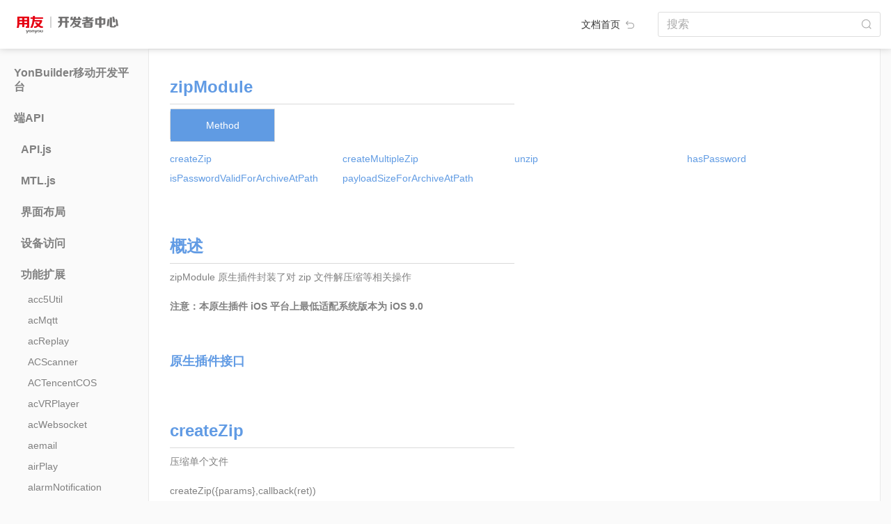

--- FILE ---
content_type: text/html; charset=utf-8
request_url: https://developer.yonyou.com/docs/Client-API/Func-Ext/zipModule
body_size: 192166
content:
<!DOCTYPE html>
<html lang="zh">

<head>
  <!-- <meta name="viewport" content="width=device-width, initial-scale=1, maximum-scale=1, minimum-scale=1, user-scalable=no"> -->
  <meta charset="utf-8">
  <meta http-equiv="X-UA-Compatible" content="IE=edge">
  <title>zipModule - YonBuilder移动开发文档</title>

  <meta name="description" content="zipModule">
  <meta name="viewport" content="width=device-width, initial-scale=1, maximum-scale=1, minimum-scale=1, user-scalable=no">

  <link rel="shortcut icon" href="/docs/favicon.ico">
  <link rel="stylesheet" href="/docs/lib/bootstrap/dist/css/bootstrap.min.css">
  <link rel="stylesheet" href="/docs/lib/highlightjs/styles/solarized_light.css">
  <script>var rn_base_url = "/docs";</script>
  <link rel="stylesheet" href="/docs/styles/raneto.css">
  <link rel="stylesheet" href="/docs/styles/ghostdown.css">

  

</head>

<body class="page-client-a-p-i-func-ext-zip-module">

  <!-- Header -->


  <!-- Main -->
  <div class="container-fluid">
    <header class="main-header">
  <a class="main-header-logo" target="_blank" href="https://developer.yonyou.com/"></a>
  <div class="header-menu-fold">
    <div></div>
    <div></div>
    <div></div>
  </div>
  <div class="col-auto layout-header-home-link">
    <a href="/docs/" class="logo">文档首页 <img src="/docs/images/img/back.png" ></a>
  </div>
  <div class="col-auto" id="search-and-login">
    <form class="form-inline float-right" action="/docs/">
      <div class="form-group header-search-wrap">
        <label class="sr-only" for="search">搜索</label>
        <input  class="form-control layout-header-search-input" name="search" id="search" size="30"
          value="" placeholder="搜索">
      </div>
    </form>
  </div>
</header>
<div class="row main-body-wrap">

  <div class="page-menu-wrap col-sm-2 d-sm-block">

    <ul class="menu">

      <li class="category ">

        <ul
          class="first-menu-ul pages collapse"
          id="category_0" >
        </ul>
      </li>
      <li class="category ">

        <h5 class="category-title">
          
          <a href="#category_1" data-toggle="collapse" >YonBuilder移动开发平台
          </a>
        </h5>
        <ul
          class="first-menu-ul pages collapse"
          id="category_1" >
          <li class="page"><a href="/docs/YMDP/Introduction-YMDP">YonBuilder移动开发平台介绍</a></li>
          <li class="page"><a href="/docs/YMDP/Guide-DEV-Junior">新手开发指南</a></li>
          <li class="page"><a href="/docs/YMDP/Tutorial-Creating-FirstApp">创建第一个应用</a></li>
          <li class="page"><a href="/docs/YMDP/Guide-DEV-BestApp">如何开发优秀的YonBuilder移动开发应用</a></li>
          <li class="page"><a href="/docs/YMDP/OrderingFood">在线点餐模板说明文档</a></li>
          <li class="page"><a href="/docs/YMDP/DressMall">线上服饰商城模板说明文档</a></li>
          <li class="page"><a href="/docs/YMDP/Education">教育培训模板说明文档</a></li>
          <li class="page"><a href="/docs/YMDP/EnterpriseShow">企业展示模板说明文档</a></li>
          <li class="page"><a href="/docs/YMDP/Fresh">生鲜电商模板说明文档</a></li>
          <li class="page"><a href="/docs/YMDP/GroupEC">拼团商城模板说明文档</a></li>
        </ul>
      </li>
      <li class="category  active">

        <h5 class="category-title">
          
          <a href="#category_2" data-toggle="collapse" >端API
          </a>
        </h5>
        <ul
          class="first-menu-ul pages collapse show"
          id="category_2" >
          <li class="dir-menu-li ">
            <h6 class="category-title sub-menu-title">
              <a href="#category_2_0" data-toggle="collapse" data-url="Client-API/API"
                >API.js</a>
            </h6>
            <ul class="sub-menu-ul collapse" id="category_2_0">
            </ul>
          </li>
          <li class="dir-menu-li ">
            <h6 class="category-title sub-menu-title">
              <a href="#category_2_1" data-toggle="collapse" >MTL.js</a>
            </h6>
            <ul class="sub-menu-ul collapse" id="category_2_1">
              <li class="page"><a href="/docs/Client-API/MTL/mtl">MTL对象</a></li>
              <li class="page"><a href="/docs/Client-API/MTL/renlian">人脸识别</a></li>
              <li class="page"><a href="/docs/Client-API/MTL/yonyoutuisong">用友推送</a></li>
              <li class="page"><a href="/docs/Client-API/MTL/alituisong">阿里推送</a></li>
              <li class="page"><a href="/docs/Client-API/MTL/canzhao">参照</a></li>
              <li class="page"><a href="/docs/Client-API/MTL/duomeiti">多媒体</a></li>
              <li class="page"><a href="/docs/Client-API/MTL/fenxiang">分享</a></li>
              <li class="page"><a href="/docs/Client-API/MTL/shoushi">手势解锁</a></li>
              <li class="page"><a href="/docs/Client-API/MTL/xuanren">选人</a></li>
              <li class="page"><a href="/docs/Client-API/MTL/yonghuchajian">用户插件</a></li>
              <li class="page"><a href="/docs/Client-API/MTL/jiemianzujian">界面组件</a></li>
              <li class="page"><a href="/docs/Client-API/MTL/xiaoyou">小友</a></li>
              <li class="page"><a href="/docs/Client-API/MTL/yuyin">语音能力</a></li>
              <li class="page"><a href="/docs/Client-API/MTL/OCR">OCR</a></li>
              <li class="page"><a href="/docs/Client-API/MTL/qita">其他</a></li>
              <li class="page"><a href="/docs/Client-API/MTL/zhifu">阿里支付</a></li>
              <li class="page"><a href="/docs/Client-API/MTL/IM">IM功能</a></li>
              <li class="page"><a href="/docs/Client-API/MTL/saoma">扫码</a></li>
              <li class="page"><a href="/docs/Client-API/MTL/touchID">touchID</a></li>
              <li class="page"><a href="/docs/Client-API/MTL/PDA">PDA</a></li>
              <li class="page"><a href="/docs/Client-API/MTL/shujuanquan">数据安全</a></li>
              <li class="page"><a href="/docs/Client-API/MTL/VR">VR图片</a></li>
              <li class="page"><a href="/docs/Client-API/MTL/shujuchuli">数据处理</a></li>
              <li class="page"><a href="/docs/Client-API/MTL/wangluonengli">网络能力</a></li>
              <li class="page"><a href="/docs/Client-API/MTL/wenjian">文件</a></li>
              <li class="page"><a href="/docs/Client-API/MTL/ydshebei">移动设备能力</a></li>
              <li class="page"><a href="/docs/Client-API/MTL/yingmei">映美打印机</a></li>
              <li class="page"><a href="/docs/Client-API/MTL/jiaohu">用户交互行为反馈</a></li>
            </ul>
          </li>
          <li class="dir-menu-li ">
            <h6 class="category-title sub-menu-title">
              <a href="#category_2_2" data-toggle="collapse" data-url="Client-API/UI-Layout"
                >界面布局</a>
            </h6>
            <ul class="sub-menu-ul collapse" id="category_2_2">
              <li class="page"><a href="/docs/Client-API/UI-Layout/addressBook">addressBook</a></li>
              <li class="page"><a href="/docs/Client-API/UI-Layout/addressSel">addressSel</a></li>
              <li class="page"><a href="/docs/Client-API/UI-Layout/applause">applause</a></li>
              <li class="page"><a href="/docs/Client-API/UI-Layout/arcMenu">arcMenu</a></li>
              <li class="page"><a href="/docs/Client-API/UI-Layout/arcProgress">arcProgress</a></li>
              <li class="page"><a href="/docs/Client-API/UI-Layout/beautifulPicker">beautifulPicker</a></li>
              <li class="page"><a href="/docs/Client-API/UI-Layout/brokenLine">brokenLine</a></li>
              <li class="page"><a href="/docs/Client-API/UI-Layout/bubbleMenu">bubbleMenu</a></li>
              <li class="page"><a href="/docs/Client-API/UI-Layout/circleProgress">circleProgress</a></li>
              <li class="page"><a href="/docs/Client-API/UI-Layout/circularMenu">circularMenu</a></li>
              <li class="page"><a href="/docs/Client-API/UI-Layout/columnBar">columnBar</a></li>
              <li class="page"><a href="/docs/Client-API/UI-Layout/constactOperate">constactOperate</a></li>
              <li class="page"><a href="/docs/Client-API/UI-Layout/coverFlow">coverFlow</a></li>
              <li class="page"><a href="/docs/Client-API/UI-Layout/customSelector">customSelector</a></li>
              <li class="page"><a href="/docs/Client-API/UI-Layout/cxChatbox">cxChatbox</a></li>
              <li class="page"><a href="/docs/Client-API/UI-Layout/dialogBox">dialogBox</a></li>
              <li class="page"><a href="/docs/Client-API/UI-Layout/divisionalLineChart">divisionalLineChart</a></li>
              <li class="page"><a href="/docs/Client-API/UI-Layout/dMultiScreen">dMultiScreen</a></li>
              <li class="page"><a href="/docs/Client-API/UI-Layout/doubleBarChart">doubleBarChart</a></li>
              <li class="page"><a href="/docs/Client-API/UI-Layout/doubleSlider">doubleSlider</a></li>
              <li class="page"><a href="/docs/Client-API/UI-Layout/dragList">dragList</a></li>
              <li class="page"><a href="/docs/Client-API/UI-Layout/dropDownMenu">dropDownMenu</a></li>
              <li class="page"><a href="/docs/Client-API/UI-Layout/dtCarKeyBoard">dtCarKeyBoard</a></li>
              <li class="page"><a href="/docs/Client-API/UI-Layout/dtSelector">dtSelector</a></li>
              <li class="page"><a href="/docs/Client-API/UI-Layout/editDialog">editDialog</a></li>
              <li class="page"><a href="/docs/Client-API/UI-Layout/fillInput">fillInput</a></li>
              <li class="page"><a href="/docs/Client-API/UI-Layout/floatButton">floatButton</a></li>
              <li class="page"><a href="/docs/Client-API/UI-Layout/floatModule">floatModule</a></li>
              <li class="page"><a href="/docs/Client-API/UI-Layout/fluttering">fluttering</a></li>
              <li class="page"><a href="/docs/Client-API/UI-Layout/fourStageLinkage">fourStageLinkage</a></li>
              <li class="page"><a href="/docs/Client-API/UI-Layout/gestureUnlock">gestureUnlock</a></li>
              <li class="page"><a href="/docs/Client-API/UI-Layout/goodAd">goodAd</a></li>
              <li class="page"><a href="/docs/Client-API/UI-Layout/goodsList">goodsList</a></li>
              <li class="page"><a href="/docs/Client-API/UI-Layout/gridSlide">gridSlide</a></li>
              <li class="page"><a href="/docs/Client-API/UI-Layout/groupList">groupList</a></li>
              <li class="page"><a href="/docs/Client-API/UI-Layout/guaidWindow">guaidWindow</a></li>
              <li class="page"><a href="/docs/Client-API/UI-Layout/guide">guide</a></li>
              <li class="page"><a href="/docs/Client-API/UI-Layout/handlock">handlock</a></li>
              <li class="page"><a href="/docs/Client-API/UI-Layout/hikvision">hikvision</a></li>
              <li class="page"><a href="/docs/Client-API/UI-Layout/hintChatBox">hintChatBox</a></li>
              <li class="page"><a href="/docs/Client-API/UI-Layout/imageDragSort">imageDragSort</a></li>
              <li class="page"><a href="/docs/Client-API/UI-Layout/inputField">inputField</a></li>
              <li class="page"><a href="/docs/Client-API/UI-Layout/iOSDialog">iOSDialog</a></li>
              <li class="page"><a href="/docs/Client-API/UI-Layout/keyboard">keyboard</a></li>
              <li class="page"><a href="/docs/Client-API/UI-Layout/keyBoardMgr">keyBoardMgr</a></li>
              <li class="page"><a href="/docs/Client-API/UI-Layout/keyboardView">keyboardView</a></li>
              <li class="page"><a href="/docs/Client-API/UI-Layout/kLine">kLine</a></li>
              <li class="page"><a href="/docs/Client-API/UI-Layout/kLineChart">kLineChart</a></li>
              <li class="page"><a href="/docs/Client-API/UI-Layout/labelDragSort">labelDragSort</a></li>
              <li class="page"><a href="/docs/Client-API/UI-Layout/licencePlatekeyboard">licencePlatekeyboard</a></li>
              <li class="page"><a href="/docs/Client-API/UI-Layout/listContact">listContact</a></li>
              <li class="page"><a href="/docs/Client-API/UI-Layout/listViewEntity">listViewEntity</a></li>
              <li class="page"><a href="/docs/Client-API/UI-Layout/liveUI">liveUI</a></li>
              <li class="page"><a href="/docs/Client-API/UI-Layout/loadingLabel">loadingLabel</a></li>
              <li class="page"><a href="/docs/Client-API/UI-Layout/lottie">lottie</a></li>
              <li class="page"><a href="/docs/Client-API/UI-Layout/maskView">maskView</a></li>
              <li class="page"><a href="/docs/Client-API/UI-Layout/matrixLock">matrixLock</a></li>
              <li class="page"><a href="/docs/Client-API/UI-Layout/messageList">messageList</a></li>
              <li class="page"><a href="/docs/Client-API/UI-Layout/miCalendar">miCalendar</a></li>
              <li class="page"><a href="/docs/Client-API/UI-Layout/MNActionButton">MNActionButton</a></li>
              <li class="page"><a href="/docs/Client-API/UI-Layout/MNNavigationMenu">MNNavigationMenu</a></li>
              <li class="page"><a href="/docs/Client-API/UI-Layout/MNPopups">MNPopups</a></li>
              <li class="page"><a href="/docs/Client-API/UI-Layout/MNRotationMenu">MNRotationMenu</a></li>
              <li class="page"><a href="/docs/Client-API/UI-Layout/MNStack">MNStack</a></li>
              <li class="page"><a href="/docs/Client-API/UI-Layout/mtlGestureUnlock">mtlGestureUnlock</a></li>
              <li class="page"><a href="/docs/Client-API/UI-Layout/mtlWatermark">mtlWatermark</a></li>
              <li class="page"><a href="/docs/Client-API/UI-Layout/mwChatView">mwChatView</a></li>
              <li class="page"><a href="/docs/Client-API/UI-Layout/noticeView">noticeView</a></li>
              <li class="page"><a href="/docs/Client-API/UI-Layout/NVNavigationBar">NVNavigationBar</a></li>
              <li class="page"><a href="/docs/Client-API/UI-Layout/NVTabBar">NVTabBar</a></li>
              <li class="page"><a href="/docs/Client-API/UI-Layout/NVTabBarAnimation">NVTabBarAnimation</a></li>
              <li class="page"><a href="/docs/Client-API/UI-Layout/orderList">orderList</a></li>
              <li class="page"><a href="/docs/Client-API/UI-Layout/overviewList">overviewList</a></li>
              <li class="page"><a href="/docs/Client-API/UI-Layout/panorama">panorama</a></li>
              <li class="page"><a href="/docs/Client-API/UI-Layout/passwordKeyboard">passwordKeyboard</a></li>
              <li class="page"><a href="/docs/Client-API/UI-Layout/paymentDialog">paymentDialog</a></li>
              <li class="page"><a href="/docs/Client-API/UI-Layout/payPasswordInput">payPasswordInput</a></li>
              <li class="page"><a href="/docs/Client-API/UI-Layout/payPasswordPlus">payPasswordPlus</a></li>
              <li class="page"><a href="/docs/Client-API/UI-Layout/pdfPlus">pdfPlus</a></li>
              <li class="page"><a href="/docs/Client-API/UI-Layout/periodSelector">periodSelector</a></li>
              <li class="page"><a href="/docs/Client-API/UI-Layout/personalCenter">personalCenter</a></li>
              <li class="page"><a href="/docs/Client-API/UI-Layout/photoBrowserQQ">photoBrowserQQ</a></li>
              <li class="page"><a href="/docs/Client-API/UI-Layout/photoBrowserTouTiao">photoBrowserTouTiao</a></li>
              <li class="page"><a href="/docs/Client-API/UI-Layout/photoBrowserWeiBo">photoBrowserWeiBo</a></li>
              <li class="page"><a href="/docs/Client-API/UI-Layout/photoBrowserWeiXin">photoBrowserWeiXin</a></li>
              <li class="page"><a href="/docs/Client-API/UI-Layout/pieChart">pieChart</a></li>
              <li class="page"><a href="/docs/Client-API/UI-Layout/popupMenu">popupMenu</a></li>
              <li class="page"><a href="/docs/Client-API/UI-Layout/pullMenu">pullMenu</a></li>
              <li class="page"><a href="/docs/Client-API/UI-Layout/pullRefreshLoop">pullRefreshLoop</a></li>
              <li class="page"><a href="/docs/Client-API/UI-Layout/ruler">ruler</a></li>
              <li class="page"><a href="/docs/Client-API/UI-Layout/screenTaskUI">screenTaskUI</a></li>
              <li class="page"><a href="/docs/Client-API/UI-Layout/scrollRotation">scrollRotation</a></li>
              <li class="page"><a href="/docs/Client-API/UI-Layout/selectList">selectList</a></li>
              <li class="page"><a href="/docs/Client-API/UI-Layout/shakeView">shakeView</a></li>
              <li class="page"><a href="/docs/Client-API/UI-Layout/sideMenu">sideMenu</a></li>
              <li class="page"><a href="/docs/Client-API/UI-Layout/sliderButton">sliderButton</a></li>
              <li class="page"><a href="/docs/Client-API/UI-Layout/slidingList">slidingList</a></li>
              <li class="page"><a href="/docs/Client-API/UI-Layout/soundIndicator">soundIndicator</a></li>
              <li class="page"><a href="/docs/Client-API/UI-Layout/soundWave">soundWave</a></li>
              <li class="page"><a href="/docs/Client-API/UI-Layout/sphereCloud">sphereCloud</a></li>
              <li class="page"><a href="/docs/Client-API/UI-Layout/sunmiT2Screen">sunmiT2Screen</a></li>
              <li class="page"><a href="/docs/Client-API/UI-Layout/superKeyboard">superKeyboard</a></li>
              <li class="page"><a href="/docs/Client-API/UI-Layout/suspensionWindow">suspensionWindow</a></li>
              <li class="page"><a href="/docs/Client-API/UI-Layout/swipeCaptcha">swipeCaptcha</a></li>
              <li class="page"><a href="/docs/Client-API/UI-Layout/tabBarMenu">tabBarMenu</a></li>
              <li class="page"><a href="/docs/Client-API/UI-Layout/thwartwiseBarChart">thwartwiseBarChart</a></li>
              <li class="page"><a href="/docs/Client-API/UI-Layout/timeSelector">timeSelector</a></li>
              <li class="page"><a href="/docs/Client-API/UI-Layout/UIActionDialog">UIActionDialog</a></li>
              <li class="page"><a href="/docs/Client-API/UI-Layout/UIActionProgress">UIActionProgress</a></li>
              <li class="page"><a href="/docs/Client-API/UI-Layout/UIActionSelector">UIActionSelector</a></li>
              <li class="page"><a href="/docs/Client-API/UI-Layout/UIAdaptiveInput">UIAdaptiveInput</a></li>
              <li class="page"><a href="/docs/Client-API/UI-Layout/UIAddressBook">UIAddressBook</a></li>
              <li class="page"><a href="/docs/Client-API/UI-Layout/UIAlbum">UIAlbum</a></li>
              <li class="page"><a href="/docs/Client-API/UI-Layout/UIAlbumBrowser">UIAlbumBrowser</a></li>
              <li class="page"><a href="/docs/Client-API/UI-Layout/UIAlert">UIAlert</a></li>
              <li class="page"><a href="/docs/Client-API/UI-Layout/UIAlertView">UIAlertView</a></li>
              <li class="page"><a href="/docs/Client-API/UI-Layout/UIBarChart">UIBarChart</a></li>
              <li class="page"><a href="/docs/Client-API/UI-Layout/UIBlurEffect">UIBlurEffect</a></li>
              <li class="page"><a href="/docs/Client-API/UI-Layout/UIButton">UIButton</a></li>
              <li class="page"><a href="/docs/Client-API/UI-Layout/UICalendar">UICalendar</a></li>
              <li class="page"><a href="/docs/Client-API/UI-Layout/UIChartline">UIChartline</a></li>
              <li class="page"><a href="/docs/Client-API/UI-Layout/UIChatBar">UIChatBar</a></li>
              <li class="page"><a href="/docs/Client-API/UI-Layout/UIChatBox">UIChatBox</a></li>
              <li class="page"><a href="/docs/Client-API/UI-Layout/UIChatField">UIChatField</a></li>
              <li class="page"><a href="/docs/Client-API/UI-Layout/UIChatInput">UIChatInput</a></li>
              <li class="page"><a href="/docs/Client-API/UI-Layout/UIChatTools">UIChatTools</a></li>
              <li class="page"><a href="/docs/Client-API/UI-Layout/UIChatUnit">UIChatUnit</a></li>
              <li class="page"><a href="/docs/Client-API/UI-Layout/UICircleSlider">UICircleSlider</a></li>
              <li class="page"><a href="/docs/Client-API/UI-Layout/UICityList">UICityList</a></li>
              <li class="page"><a href="/docs/Client-API/UI-Layout/UICoverFlow">UICoverFlow</a></li>
              <li class="page"><a href="/docs/Client-API/UI-Layout/UICoverFlowS">UICoverFlowS</a></li>
              <li class="page"><a href="/docs/Client-API/UI-Layout/UICustomPicker">UICustomPicker</a></li>
              <li class="page"><a href="/docs/Client-API/UI-Layout/UIDatePicker">UIDatePicker</a></li>
              <li class="page"><a href="/docs/Client-API/UI-Layout/UIDatePickerS">UIDatePickerS</a></li>
              <li class="page"><a href="/docs/Client-API/UI-Layout/UIDatePickerTool">UIDatePickerTool</a></li>
              <li class="page"><a href="/docs/Client-API/UI-Layout/UIGraph">UIGraph</a></li>
              <li class="page"><a href="/docs/Client-API/UI-Layout/UIInput">UIInput</a></li>
              <li class="page"><a href="/docs/Client-API/UI-Layout/UIInputBox">UIInputBox</a></li>
              <li class="page"><a href="/docs/Client-API/UI-Layout/UILineChart">UILineChart</a></li>
              <li class="page"><a href="/docs/Client-API/UI-Layout/UILinkageSelector">UILinkageSelector</a></li>
              <li class="page"><a href="/docs/Client-API/UI-Layout/UILinkedPicker">UILinkedPicker</a></li>
              <li class="page"><a href="/docs/Client-API/UI-Layout/UIListArrow">UIListArrow</a></li>
              <li class="page"><a href="/docs/Client-API/UI-Layout/UIListBadge">UIListBadge</a></li>
              <li class="page"><a href="/docs/Client-API/UI-Layout/UIListBook">UIListBook</a></li>
              <li class="page"><a href="/docs/Client-API/UI-Layout/UIListCard">UIListCard</a></li>
              <li class="page"><a href="/docs/Client-API/UI-Layout/UIListCheck">UIListCheck</a></li>
              <li class="page"><a href="/docs/Client-API/UI-Layout/UIListContacts">UIListContacts</a></li>
              <li class="page"><a href="/docs/Client-API/UI-Layout/UIListContactsCheck">UIListContactsCheck</a></li>
              <li class="page"><a href="/docs/Client-API/UI-Layout/UIListContactsPlus">UIListContactsPlus</a></li>
              <li class="page"><a href="/docs/Client-API/UI-Layout/UIListContactsSelect">UIListContactsSelect</a></li>
              <li class="page"><a href="/docs/Client-API/UI-Layout/UIListEdit">UIListEdit</a></li>
              <li class="page"><a href="/docs/Client-API/UI-Layout/UIListGoods">UIListGoods</a></li>
              <li class="page"><a href="/docs/Client-API/UI-Layout/UIListGroup">UIListGroup</a></li>
              <li class="page"><a href="/docs/Client-API/UI-Layout/UIListInformation">UIListInformation</a></li>
              <li class="page"><a href="/docs/Client-API/UI-Layout/UIListMeeting">UIListMeeting</a></li>
              <li class="page"><a href="/docs/Client-API/UI-Layout/UIListSearch">UIListSearch</a></li>
              <li class="page"><a href="/docs/Client-API/UI-Layout/UIListUpload">UIListUpload</a></li>
              <li class="page"><a href="/docs/Client-API/UI-Layout/UIListView">UIListView</a></li>
              <li class="page"><a href="/docs/Client-API/UI-Layout/UILoading">UILoading</a></li>
              <li class="page"><a href="/docs/Client-API/UI-Layout/UIMediaControl">UIMediaControl</a></li>
              <li class="page"><a href="/docs/Client-API/UI-Layout/UIMultiSelector">UIMultiSelector</a></li>
              <li class="page"><a href="/docs/Client-API/UI-Layout/UIPartCircleProgress">UIPartCircleProgress</a></li>
              <li class="page"><a href="/docs/Client-API/UI-Layout/UIPersonalCenter">UIPersonalCenter</a></li>
              <li class="page"><a href="/docs/Client-API/UI-Layout/UIPickerView">UIPickerView</a></li>
              <li class="page"><a href="/docs/Client-API/UI-Layout/UIPieChart">UIPieChart</a></li>
              <li class="page"><a href="/docs/Client-API/UI-Layout/UIPopupsPicker">UIPopupsPicker</a></li>
              <li class="page"><a href="/docs/Client-API/UI-Layout/UIPullRefresh">UIPullRefresh</a></li>
              <li class="page"><a href="/docs/Client-API/UI-Layout/UIPullRefreshDrop">UIPullRefreshDrop</a></li>
              <li class="page"><a href="/docs/Client-API/UI-Layout/UIPullRefreshFlash">UIPullRefreshFlash</a></li>
              <li class="page"><a href="/docs/Client-API/UI-Layout/UIPullRefreshMotive">UIPullRefreshMotive</a></li>
              <li class="page"><a href="/docs/Client-API/UI-Layout/UIScrollPicture">UIScrollPicture</a></li>
              <li class="page"><a href="/docs/Client-API/UI-Layout/UIScrollPlayer">UIScrollPlayer</a></li>
              <li class="page"><a href="/docs/Client-API/UI-Layout/UIScrollPromptView">UIScrollPromptView</a></li>
              <li class="page"><a href="/docs/Client-API/UI-Layout/UISearchBar">UISearchBar</a></li>
              <li class="page"><a href="/docs/Client-API/UI-Layout/UISelector">UISelector</a></li>
              <li class="page"><a href="/docs/Client-API/UI-Layout/UISlider">UISlider</a></li>
              <li class="page"><a href="/docs/Client-API/UI-Layout/UISliderButton">UISliderButton</a></li>
              <li class="page"><a href="/docs/Client-API/UI-Layout/UISwitchButton">UISwitchButton</a></li>
              <li class="page"><a href="/docs/Client-API/UI-Layout/UIVividLine">UIVividLine</a></li>
              <li class="page"><a href="/docs/Client-API/UI-Layout/UIWebBrowser">UIWebBrowser</a></li>
              <li class="page"><a href="/docs/Client-API/UI-Layout/videoEdit">videoEdit</a></li>
              <li class="page"><a href="/docs/Client-API/UI-Layout/waterBallProgress">waterBallProgress</a></li>
              <li class="page"><a href="/docs/Client-API/UI-Layout/watermark">watermark</a></li>
              <li class="page"><a href="/docs/Client-API/UI-Layout/waveProgress">waveProgress</a></li>
              <li class="page"><a href="/docs/Client-API/UI-Layout/welcomePage">welcomePage</a></li>
              <li class="page"><a href="/docs/Client-API/UI-Layout/widgetPlan">widgetPlan</a></li>
              <li class="page"><a href="/docs/Client-API/UI-Layout/zjCartList">zjCartList</a></li>
              <li class="page"><a href="/docs/Client-API/UI-Layout/zjListView">zjListView</a></li>
              <li class="page"><a href="/docs/Client-API/UI-Layout/zyPatternLock">zyPatternLock</a></li>
            </ul>
          </li>
          <li class="dir-menu-li ">
            <h6 class="category-title sub-menu-title">
              <a href="#category_2_3" data-toggle="collapse" data-url="Client-API/Device-Access"
                >设备访问</a>
            </h6>
            <ul class="sub-menu-ul collapse" id="category_2_3">
              <li class="page"><a href="/docs/Client-API/Device-Access/3DTouch">3DTouch</a></li>
              <li class="page"><a href="/docs/Client-API/Device-Access/accelerometer">accelerometer</a></li>
              <li class="page"><a href="/docs/Client-API/Device-Access/accelerometerSensor">accelerometerSensor</a></li>
              <li class="page"><a href="/docs/Client-API/Device-Access/aIMEI">aIMEI</a></li>
              <li class="page"><a href="/docs/Client-API/Device-Access/altimeter">altimeter</a></li>
              <li class="page"><a href="/docs/Client-API/Device-Access/androidNfc">androidNfc</a></li>
              <li class="page"><a href="/docs/Client-API/Device-Access/androidTouch">androidTouch</a></li>
              <li class="page"><a href="/docs/Client-API/Device-Access/appVersionUpdate">appVersionUpdate</a></li>
              <li class="page"><a href="/docs/Client-API/Device-Access/AudioSession">AudioSession</a></li>
              <li class="page"><a href="/docs/Client-API/Device-Access/bgnWiFi">bgnWiFi</a></li>
              <li class="page"><a href="/docs/Client-API/Device-Access/ble">ble</a></li>
              <li class="page"><a href="/docs/Client-API/Device-Access/bleDFULibrary">bleDFULibrary</a></li>
              <li class="page"><a href="/docs/Client-API/Device-Access/blesdk">blesdk</a></li>
              <li class="page"><a href="/docs/Client-API/Device-Access/bleToken">bleToken</a></li>
              <li class="page"><a href="/docs/Client-API/Device-Access/bluePrinter">bluePrinter</a></li>
              <li class="page"><a href="/docs/Client-API/Device-Access/bluetooth">bluetooth</a></li>
              <li class="page"><a href="/docs/Client-API/Device-Access/BluetoothDelegate">BluetoothDelegate</a></li>
              <li class="page"><a href="/docs/Client-API/Device-Access/brightness2016">brightness2016</a></li>
              <li class="page"><a href="/docs/Client-API/Device-Access/btmodule">btmodule</a></li>
              <li class="page"><a href="/docs/Client-API/Device-Access/calendarMemo">calendarMemo</a></li>
              <li class="page"><a href="/docs/Client-API/Device-Access/callRecord">callRecord</a></li>
              <li class="page"><a href="/docs/Client-API/Device-Access/callrecords">callrecords</a></li>
              <li class="page"><a href="/docs/Client-API/Device-Access/cameraColor">cameraColor</a></li>
              <li class="page"><a href="/docs/Client-API/Device-Access/cameraTool">cameraTool</a></li>
              <li class="page"><a href="/docs/Client-API/Device-Access/cellphone">cellphone</a></li>
              <li class="page"><a href="/docs/Client-API/Device-Access/checkproxys">checkproxys</a></li>
              <li class="page"><a href="/docs/Client-API/Device-Access/clipBoard">clipBoard</a></li>
              <li class="page"><a href="/docs/Client-API/Device-Access/compass">compass</a></li>
              <li class="page"><a href="/docs/Client-API/Device-Access/compassLeveler">compassLeveler</a></li>
              <li class="page"><a href="/docs/Client-API/Device-Access/connectWifi">connectWifi</a></li>
              <li class="page"><a href="/docs/Client-API/Device-Access/cpuInfo">cpuInfo</a></li>
              <li class="page"><a href="/docs/Client-API/Device-Access/crManager">crManager</a></li>
              <li class="page"><a href="/docs/Client-API/Device-Access/cvVibrate">cvVibrate</a></li>
              <li class="page"><a href="/docs/Client-API/Device-Access/cxgBluetooth">cxgBluetoothBase</a></li>
              <li class="page"><a href="/docs/Client-API/Device-Access/decibel">decibel</a></li>
              <li class="page"><a href="/docs/Client-API/Device-Access/deviceInfo">deviceInfo</a></li>
              <li class="page"><a href="/docs/Client-API/Device-Access/displayInfo">displayInfo</a></li>
              <li class="page"><a href="/docs/Client-API/Device-Access/DVContacts">DVContacts</a></li>
              <li class="page"><a href="/docs/Client-API/Device-Access/DVTorch">DVTorch</a></li>
              <li class="page"><a href="/docs/Client-API/Device-Access/esptouchPlus">esptouchPlus</a></li>
              <li class="page"><a href="/docs/Client-API/Device-Access/flashLight">flashLight</a></li>
              <li class="page"><a href="/docs/Client-API/Device-Access/floatView">floatView</a></li>
              <li class="page"><a href="/docs/Client-API/Device-Access/gps">gps</a></li>
              <li class="page"><a href="/docs/Client-API/Device-Access/gpsListener">gpsListener</a></li>
              <li class="page"><a href="/docs/Client-API/Device-Access/gpsState">gpsState</a></li>
              <li class="page"><a href="/docs/Client-API/Device-Access/gravitySensor">gravitySensor</a></li>
              <li class="page"><a href="/docs/Client-API/Device-Access/gyPrint">gyPrint</a></li>
              <li class="page"><a href="/docs/Client-API/Device-Access/gyro">gyro</a></li>
              <li class="page"><a href="/docs/Client-API/Device-Access/gyroscopeSensor">gyroscopeSensor</a></li>
              <li class="page"><a href="/docs/Client-API/Device-Access/hardwareInfo">hardwareInfo</a></li>
              <li class="page"><a href="/docs/Client-API/Device-Access/HealthKit">HealthKit</a></li>
              <li class="page"><a href="/docs/Client-API/Device-Access/iAd">iAd</a></li>
              <li class="page"><a href="/docs/Client-API/Device-Access/inFile">inFile</a></li>
              <li class="page"><a href="/docs/Client-API/Device-Access/ipa">ipa</a></li>
              <li class="page"><a href="/docs/Client-API/Device-Access/ipAddr">ipAddr</a></li>
              <li class="page"><a href="/docs/Client-API/Device-Access/ipAddress">ipAddress</a></li>
              <li class="page"><a href="/docs/Client-API/Device-Access/isSimulator">isSimulator</a></li>
              <li class="page"><a href="/docs/Client-API/Device-Access/leidenSDK">leidenSDK</a></li>
              <li class="page"><a href="/docs/Client-API/Device-Access/level">level</a></li>
              <li class="page"><a href="/docs/Client-API/Device-Access/lightSensitive">lightSensitive</a></li>
              <li class="page"><a href="/docs/Client-API/Device-Access/lightSensor">lightSensor</a></li>
              <li class="page"><a href="/docs/Client-API/Device-Access/linearAcceleration">linearAcceleration</a></li>
              <li class="page"><a href="/docs/Client-API/Device-Access/lpapiModule">lpapiModule</a></li>
              <li class="page"><a href="/docs/Client-API/Device-Access/magneticFieldSensor">magneticFieldSensor</a></li>
              <li class="page"><a href="/docs/Client-API/Device-Access/magnetometer">magnetometer</a></li>
              <li class="page"><a href="/docs/Client-API/Device-Access/manageStorage">manageStorage</a></li>
              <li class="page"><a href="/docs/Client-API/Device-Access/memoryInfo">memoryInfo</a></li>
              <li class="page"><a href="/docs/Client-API/Device-Access/miitMsa">miitMsa</a></li>
              <li class="page"><a href="/docs/Client-API/Device-Access/mobileNFC">mobileNFC</a></li>
              <li class="page"><a href="/docs/Client-API/Device-Access/mobileSignal24">mobileSignal24</a></li>
              <li class="page"><a href="/docs/Client-API/Device-Access/moduleBarcodeScales">moduleBarcodeScales</a></li>
              <li class="page"><a href="/docs/Client-API/Device-Access/moduleElectronicScale">moduleElectronicScale</a></li>
              <li class="page"><a href="/docs/Client-API/Device-Access/moduleJiaBo">moduleJiaBo</a></li>
              <li class="page"><a href="/docs/Client-API/Device-Access/moduleLabelPrinter">moduleLabelPrinter</a></li>
              <li class="page"><a href="/docs/Client-API/Device-Access/modulePrinter">modulePrinter</a></li>
              <li class="page"><a href="/docs/Client-API/Device-Access/moduleScanCode">moduleScanCode</a></li>
              <li class="page"><a href="/docs/Client-API/Device-Access/moduleSMSListening">moduleSMSListening</a></li>
              <li class="page"><a href="/docs/Client-API/Device-Access/multiScreen">multiScreen</a></li>
              <li class="page"><a href="/docs/Client-API/Device-Access/music">music</a></li>
              <li class="page"><a href="/docs/Client-API/Device-Access/myAppInfo">myAppInfo</a></li>
              <li class="page"><a href="/docs/Client-API/Device-Access/myListeningInfo">myListeningInfo</a></li>
              <li class="page"><a href="/docs/Client-API/Device-Access/nfc">nfc</a></li>
              <li class="page"><a href="/docs/Client-API/Device-Access/notificationUtil">notificationUtil</a></li>
              <li class="page"><a href="/docs/Client-API/Device-Access/openApp">openApp</a></li>
              <li class="page"><a href="/docs/Client-API/Device-Access/orientationSensor">orientationSensor</a></li>
              <li class="page"><a href="/docs/Client-API/Device-Access/pedometer">pedometer</a></li>
              <li class="page"><a href="/docs/Client-API/Device-Access/phoneInfo">phoneInfo</a></li>
              <li class="page"><a href="/docs/Client-API/Device-Access/posPrinter">posPrinter</a></li>
              <li class="page"><a href="/docs/Client-API/Device-Access/posScanner">posScanner</a></li>
              <li class="page"><a href="/docs/Client-API/Device-Access/posXprinter">posXprinter</a></li>
              <li class="page"><a href="/docs/Client-API/Device-Access/printBleWifi">printBleWifi</a></li>
              <li class="page"><a href="/docs/Client-API/Device-Access/proximity">proximity</a></li>
              <li class="page"><a href="/docs/Client-API/Device-Access/proximitySensor">proximitySensor</a></li>
              <li class="page"><a href="/docs/Client-API/Device-Access/reminder">reminder</a></li>
              <li class="page"><a href="/docs/Client-API/Device-Access/rotationVector">rotationVector</a></li>
              <li class="page"><a href="/docs/Client-API/Device-Access/sapSso">sapSso</a></li>
              <li class="page"><a href="/docs/Client-API/Device-Access/screen">screen</a></li>
              <li class="page"><a href="/docs/Client-API/Device-Access/ScreenWake">ScreenWake</a></li>
              <li class="page"><a href="/docs/Client-API/Device-Access/sensor">sensor</a></li>
              <li class="page"><a href="/docs/Client-API/Device-Access/serialPortForUSBTools">serialPortForUSBTools</a></li>
              <li class="page"><a href="/docs/Client-API/Device-Access/serialPortTools">serialPortTools</a></li>
              <li class="page"><a href="/docs/Client-API/Device-Access/seriesCamera">seriesCamera</a></li>
              <li class="page"><a href="/docs/Client-API/Device-Access/shareBySystem">shareBySystem</a></li>
              <li class="page"><a href="/docs/Client-API/Device-Access/simInfo">simInfo</a></li>
              <li class="page"><a href="/docs/Client-API/Device-Access/simInfoImp">simInfoImp</a></li>
              <li class="page"><a href="/docs/Client-API/Device-Access/smartPeak">smartPeak</a></li>
              <li class="page"><a href="/docs/Client-API/Device-Access/smsListener">smsListener</a></li>
              <li class="page"><a href="/docs/Client-API/Device-Access/smsModule">smsModule</a></li>
              <li class="page"><a href="/docs/Client-API/Device-Access/smsrecords">smsrecords</a></li>
              <li class="page"><a href="/docs/Client-API/Device-Access/spModule">spModule</a></li>
              <li class="page"><a href="/docs/Client-API/Device-Access/spputil">spputil</a></li>
              <li class="page"><a href="/docs/Client-API/Device-Access/statusBar">statusBar</a></li>
              <li class="page"><a href="/docs/Client-API/Device-Access/statusBarTools">statusBarTools</a></li>
              <li class="page"><a href="/docs/Client-API/Device-Access/strongApp">strongApp</a></li>
              <li class="page"><a href="/docs/Client-API/Device-Access/sunmiPrinter">sunmiPrinter</a></li>
              <li class="page"><a href="/docs/Client-API/Device-Access/sunmiT1Printer">sunmiT1Printer</a></li>
              <li class="page"><a href="/docs/Client-API/Device-Access/sunmiV2Printer">sunmiV2Printer</a></li>
              <li class="page"><a href="/docs/Client-API/Device-Access/systemCompass">systemCompass</a></li>
              <li class="page"><a href="/docs/Client-API/Device-Access/systemGyro">systemGyro</a></li>
              <li class="page"><a href="/docs/Client-API/Device-Access/telephoneInfo">telephoneInfo</a></li>
              <li class="page"><a href="/docs/Client-API/Device-Access/toBackground">toBackground</a></li>
              <li class="page"><a href="/docs/Client-API/Device-Access/torch">torch</a></li>
              <li class="page"><a href="/docs/Client-API/Device-Access/tsplXprinter">tsplXprinter</a></li>
              <li class="page"><a href="/docs/Client-API/Device-Access/usbSerial">usbSerial</a></li>
              <li class="page"><a href="/docs/Client-API/Device-Access/vibrate">vibrate</a></li>
              <li class="page"><a href="/docs/Client-API/Device-Access/vibrateUtil">vibrateUtil</a></li>
              <li class="page"><a href="/docs/Client-API/Device-Access/vibration">vibration</a></li>
              <li class="page"><a href="/docs/Client-API/Device-Access/wifi">wifi</a></li>
              <li class="page"><a href="/docs/Client-API/Device-Access/wifiMgr">wifiMgr</a></li>
              <li class="page"><a href="/docs/Client-API/Device-Access/wifiProxy">wifiProxy</a></li>
              <li class="page"><a href="/docs/Client-API/Device-Access/wifiSSID">wifiSSID</a></li>
              <li class="page"><a href="/docs/Client-API/Device-Access/wwprint">wwprint</a></li>
              <li class="page"><a href="/docs/Client-API/Device-Access/WXPhotoPicker">WXPhotoPicker</a></li>
              <li class="page"><a href="/docs/Client-API/Device-Access/x5ac">x5ac</a></li>
              <li class="page"><a href="/docs/Client-API/Device-Access/xGPrinterBle">xGPrinterBle</a></li>
              <li class="page"><a href="/docs/Client-API/Device-Access/xwScanner">xwScanner</a></li>
              <li class="page"><a href="/docs/Client-API/Device-Access/ywble">ywble</a></li>
              <li class="page"><a href="/docs/Client-API/Device-Access/zebraPda">zebraPda</a></li>
              <li class="page"><a href="/docs/Client-API/Device-Access/zjPrinter">zjPrinter</a></li>
              <li class="page"><a href="/docs/Client-API/Device-Access/zNFC">zNFC</a></li>
            </ul>
          </li>
          <li class="dir-menu-li  active">
            <h6 class="category-title sub-menu-title">
              <a href="#category_2_4" data-toggle="collapse" data-url="Client-API/Func-Ext"
                >功能扩展</a>
            </h6>
            <ul class="sub-menu-ul collapse show" id="category_2_4">
              <li class="page"><a href="/docs/Client-API/Func-Ext/acc5Util">acc5Util</a></li>
              <li class="page"><a href="/docs/Client-API/Func-Ext/acMqtt">acMqtt</a></li>
              <li class="page"><a href="/docs/Client-API/Func-Ext/acReplay">acReplay</a></li>
              <li class="page"><a href="/docs/Client-API/Func-Ext/ACScanner">ACScanner</a></li>
              <li class="page"><a href="/docs/Client-API/Func-Ext/ACTencentCOS">ACTencentCOS</a></li>
              <li class="page"><a href="/docs/Client-API/Func-Ext/acVRPlayer">acVRPlayer</a></li>
              <li class="page"><a href="/docs/Client-API/Func-Ext/acWebsocket">acWebsocket</a></li>
              <li class="page"><a href="/docs/Client-API/Func-Ext/aemail">aemail</a></li>
              <li class="page"><a href="/docs/Client-API/Func-Ext/airPlay">airPlay</a></li>
              <li class="page"><a href="/docs/Client-API/Func-Ext/alarmNotification">alarmNotification</a></li>
              <li class="page"><a href="/docs/Client-API/Func-Ext/aleafVPN">aleafVPN</a></li>
              <li class="page"><a href="/docs/Client-API/Func-Ext/aliCloudOss">aliCloudOss</a></li>
              <li class="page"><a href="/docs/Client-API/Func-Ext/aliOSS">aliOSS</a></li>
              <li class="page"><a href="/docs/Client-API/Func-Ext/aliyunOSS">aliyunOSS</a></li>
              <li class="page"><a href="/docs/Client-API/Func-Ext/androidEmail">androidNfc</a></li>
              <li class="page"><a href="/docs/Client-API/Func-Ext/androidPdfReader">androidPdfReader</a></li>
              <li class="page"><a href="/docs/Client-API/Func-Ext/androidTTS">androidTTS</a></li>
              <li class="page"><a href="/docs/Client-API/Func-Ext/apk">apk</a></li>
              <li class="page"><a href="/docs/Client-API/Func-Ext/APKCheck">APKCheck</a></li>
              <li class="page"><a href="/docs/Client-API/Func-Ext/apkInstall">apkInstall</a></li>
              <li class="page"><a href="/docs/Client-API/Func-Ext/appControl">appControl</a></li>
              <li class="page"><a href="/docs/Client-API/Func-Ext/appGray">appGray</a></li>
              <li class="page"><a href="/docs/Client-API/Func-Ext/Apple">Apple</a></li>
              <li class="page"><a href="/docs/Client-API/Func-Ext/AppleReader">AppleReader</a></li>
              <li class="page"><a href="/docs/Client-API/Func-Ext/appManage">appManage</a></li>
              <li class="page"><a href="/docs/Client-API/Func-Ext/appmanager">appmanager</a></li>
              <li class="page"><a href="/docs/Client-API/Func-Ext/appManagerPlus">appManagerPlus</a></li>
              <li class="page"><a href="/docs/Client-API/Func-Ext/AppStoreGrade">AppStoreGrade</a></li>
              <li class="page"><a href="/docs/Client-API/Func-Ext/appUtils">appUtils</a></li>
              <li class="page"><a href="/docs/Client-API/Func-Ext/arcColorPicker">arcColorPicker</a></li>
              <li class="page"><a href="/docs/Client-API/Func-Ext/ARRuler">ARRuler</a></li>
              <li class="page"><a href="/docs/Client-API/Func-Ext/AsyncSocket">AsyncSocket</a></li>
              <li class="page"><a href="/docs/Client-API/Func-Ext/audioCombine">audioCombine</a></li>
              <li class="page"><a href="/docs/Client-API/Func-Ext/audioCover">audioCover</a></li>
              <li class="page"><a href="/docs/Client-API/Func-Ext/audioPlayer">audioPlayer</a></li>
              <li class="page"><a href="/docs/Client-API/Func-Ext/audioRecorder">audioRecorder</a></li>
              <li class="page"><a href="/docs/Client-API/Func-Ext/audioTrans">audioTrans</a></li>
              <li class="page"><a href="/docs/Client-API/Func-Ext/autoStartUp">autoStartUp</a></li>
              <li class="page"><a href="/docs/Client-API/Func-Ext/baiduBos">baiduBos</a></li>
              <li class="page"><a href="/docs/Client-API/Func-Ext/baseTools">baseTools</a></li>
              <li class="page"><a href="/docs/Client-API/Func-Ext/batteryManager">batteryManager</a></li>
              <li class="page"><a href="/docs/Client-API/Func-Ext/bdObjectStorage">bdObjectStorage</a></li>
              <li class="page"><a href="/docs/Client-API/Func-Ext/blurredView">blurredView</a></li>
              <li class="page"><a href="/docs/Client-API/Func-Ext/bookReader">bookReader</a></li>
              <li class="page"><a href="/docs/Client-API/Func-Ext/brightness">brightness</a></li>
              <li class="page"><a href="/docs/Client-API/Func-Ext/brightnessUtil">brightnessUtil</a></li>
              <li class="page"><a href="/docs/Client-API/Func-Ext/broadcast">broadcast</a></li>
              <li class="page"><a href="/docs/Client-API/Func-Ext/broadcastList">broadcastList</a></li>
              <li class="page"><a href="/docs/Client-API/Func-Ext/cacheManager">cacheManager</a></li>
              <li class="page"><a href="/docs/Client-API/Func-Ext/callLog">callLog</a></li>
              <li class="page"><a href="/docs/Client-API/Func-Ext/cameraPlus">cameraPlus</a></li>
              <li class="page"><a href="/docs/Client-API/Func-Ext/cameraQQ">cameraQQ</a></li>
              <li class="page"><a href="/docs/Client-API/Func-Ext/cameraView">cameraView</a></li>
              <li class="page"><a href="/docs/Client-API/Func-Ext/cardcamera">cardcamera</a></li>
              <li class="page"><a href="/docs/Client-API/Func-Ext/cardReader">cardReader</a></li>
              <li class="page"><a href="/docs/Client-API/Func-Ext/changeIcon">changeIcon</a></li>
              <li class="page"><a href="/docs/Client-API/Func-Ext/checkappexist">checkappexist</a></li>
              <li class="page"><a href="/docs/Client-API/Func-Ext/checkFloat">checkFloat</a></li>
              <li class="page"><a href="/docs/Client-API/Func-Ext/checknotification">checknotification</a></li>
              <li class="page"><a href="/docs/Client-API/Func-Ext/checkProxy">checkProxy</a></li>
              <li class="page"><a href="/docs/Client-API/Func-Ext/chromeDebug">chromeDebug</a></li>
              <li class="page"><a href="/docs/Client-API/Func-Ext/circleMenu">circleMenu</a></li>
              <li class="page"><a href="/docs/Client-API/Func-Ext/cnKeyBoard">cnKeyBoard</a></li>
              <li class="page"><a href="/docs/Client-API/Func-Ext/cocoVideo">cocoVideo</a></li>
              <li class="page"><a href="/docs/Client-API/Func-Ext/codeLog">codeLog</a></li>
              <li class="page"><a href="/docs/Client-API/Func-Ext/codeScan">codeScan</a></li>
              <li class="page"><a href="/docs/Client-API/Func-Ext/codeTools">codeTools</a></li>
              <li class="page"><a href="/docs/Client-API/Func-Ext/colorGain">colorGain</a></li>
              <li class="page"><a href="/docs/Client-API/Func-Ext/compactPicture">compactPicture</a></li>
              <li class="page"><a href="/docs/Client-API/Func-Ext/compressVideo">compressVideo</a></li>
              <li class="page"><a href="/docs/Client-API/Func-Ext/currentApp">currentApp</a></li>
              <li class="page"><a href="/docs/Client-API/Func-Ext/customNotification">customNotification</a></li>
              <li class="page"><a href="/docs/Client-API/Func-Ext/db">db</a></li>
              <li class="page"><a href="/docs/Client-API/Func-Ext/dbPlus">dbPlus</a></li>
              <li class="page"><a href="/docs/Client-API/Func-Ext/djyPrinter">djyPrinter</a></li>
              <li class="page"><a href="/docs/Client-API/Func-Ext/dkplayer">dkplayer</a></li>
              <li class="page"><a href="/docs/Client-API/Func-Ext/dlna">dlna</a></li>
              <li class="page"><a href="/docs/Client-API/Func-Ext/docInteraction">docInteraction</a></li>
              <li class="page"><a href="/docs/Client-API/Func-Ext/docReader">docReader</a></li>
              <li class="page"><a href="/docs/Client-API/Func-Ext/downloadManager">downloadManager</a></li>
              <li class="page"><a href="/docs/Client-API/Func-Ext/downloadManager2">downloadManager2</a></li>
              <li class="page"><a href="/docs/Client-API/Func-Ext/drawingBoard">drawingBoard</a></li>
              <li class="page"><a href="/docs/Client-API/Func-Ext/DRMScreenShot">DRMScreenShot</a></li>
              <li class="page"><a href="/docs/Client-API/Func-Ext/dUserAgent">dUserAgent</a></li>
              <li class="page"><a href="/docs/Client-API/Func-Ext/dvMonitor">dvMonitor</a></li>
              <li class="page"><a href="/docs/Client-API/Func-Ext/easyCamera">easyCamera</a></li>
              <li class="page"><a href="/docs/Client-API/Func-Ext/easyShareImages">easyShareImages</a></li>
              <li class="page"><a href="/docs/Client-API/Func-Ext/easyVideoCompression">easyVideoCompression</a></li>
              <li class="page"><a href="/docs/Client-API/Func-Ext/easyVideoPlayer">easyVideoPlayer</a></li>
              <li class="page"><a href="/docs/Client-API/Func-Ext/encryption">encryption</a></li>
              <li class="page"><a href="/docs/Client-API/Func-Ext/epub">epub</a></li>
              <li class="page"><a href="/docs/Client-API/Func-Ext/exifInterface">exifInterface</a></li>
              <li class="page"><a href="/docs/Client-API/Func-Ext/exportExcel">exportExcel</a></li>
              <li class="page"><a href="/docs/Client-API/Func-Ext/fAppInfo">fAppInfo</a></li>
              <li class="page"><a href="/docs/Client-API/Func-Ext/ffmpegPlus">ffmpegPlus</a></li>
              <li class="page"><a href="/docs/Client-API/Func-Ext/fileBrowser">fileBrowser</a></li>
              <li class="page"><a href="/docs/Client-API/Func-Ext/fileDetect">fileDetect</a></li>
              <li class="page"><a href="/docs/Client-API/Func-Ext/fileInfo">fileInfo</a></li>
              <li class="page"><a href="/docs/Client-API/Func-Ext/fileReader">fileReader</a></li>
              <li class="page"><a href="/docs/Client-API/Func-Ext/fileScan">fileScan</a></li>
              <li class="page"><a href="/docs/Client-API/Func-Ext/fivegswitcher">fivegswitcher</a></li>
              <li class="page"><a href="/docs/Client-API/Func-Ext/floatNowTimer">floatNowTimer</a></li>
              <li class="page"><a href="/docs/Client-API/Func-Ext/floatVideo">floatVideo</a></li>
              <li class="page"><a href="/docs/Client-API/Func-Ext/floatWebView">floatWebView</a></li>
              <li class="page"><a href="/docs/Client-API/Func-Ext/floatWords">floatWords</a></li>
              <li class="page"><a href="/docs/Client-API/Func-Ext/FNImageClip">FNImageClip</a></li>
              <li class="page"><a href="/docs/Client-API/Func-Ext/FNPhotograph">FNPhotograph</a></li>
              <li class="page"><a href="/docs/Client-API/Func-Ext/FNRecordMp3">FNRecordMp3</a></li>
              <li class="page"><a href="/docs/Client-API/Func-Ext/FNScanner">FNScanner</a></li>
              <li class="page"><a href="/docs/Client-API/Func-Ext/FNSettings">FNSettings</a></li>
              <li class="page"><a href="/docs/Client-API/Func-Ext/fs">fs</a></li>
              <li class="page"><a href="/docs/Client-API/Func-Ext/ftpRequest">ftpRequest</a></li>
              <li class="page"><a href="/docs/Client-API/Func-Ext/ftpServer">ftpServer</a></li>
              <li class="page"><a href="/docs/Client-API/Func-Ext/generateVideo">generateVideo</a></li>
              <li class="page"><a href="/docs/Client-API/Func-Ext/getFile">getFile</a></li>
              <li class="page"><a href="/docs/Client-API/Func-Ext/getWebUrl">getWebUrl</a></li>
              <li class="page"><a href="/docs/Client-API/Func-Ext/gifHandle">gifHandle</a></li>
              <li class="page"><a href="/docs/Client-API/Func-Ext/GifImage">GifImage</a></li>
              <li class="page"><a href="/docs/Client-API/Func-Ext/gifSlim">gifSlim</a></li>
              <li class="page"><a href="/docs/Client-API/Func-Ext/gifTools">gifTools</a></li>
              <li class="page"><a href="/docs/Client-API/Func-Ext/greenCamera">greenCamera</a></li>
              <li class="page"><a href="/docs/Client-API/Func-Ext/headphone">headphone</a></li>
              <li class="page"><a href="/docs/Client-API/Func-Ext/HeartRate">HeartRate</a></li>
              <li class="page"><a href="/docs/Client-API/Func-Ext/helper">helper</a></li>
              <li class="page"><a href="/docs/Client-API/Func-Ext/hkEzviz">hkEzviz</a></li>
              <li class="page"><a href="/docs/Client-API/Func-Ext/HmacSHA256">HmacSHA256</a></li>
              <li class="page"><a href="/docs/Client-API/Func-Ext/huaweiObs">huaweiObs</a></li>
              <li class="page"><a href="/docs/Client-API/Func-Ext/hwOBS">hwOBS</a></li>
              <li class="page"><a href="/docs/Client-API/Func-Ext/hwTxtReader">hwTxtReader</a></li>
              <li class="page"><a href="/docs/Client-API/Func-Ext/iap">iap</a></li>
              <li class="page"><a href="/docs/Client-API/Func-Ext/idfa">idfa</a></li>
              <li class="page"><a href="/docs/Client-API/Func-Ext/imageBrowser">imageBrowser</a></li>
              <li class="page"><a href="/docs/Client-API/Func-Ext/imageClip">imageClip</a></li>
              <li class="page"><a href="/docs/Client-API/Func-Ext/imageClipTools">imageClipTools</a></li>
              <li class="page"><a href="/docs/Client-API/Func-Ext/imageColorParser">imageColorParser</a></li>
              <li class="page"><a href="/docs/Client-API/Func-Ext/imageCompressor">imageCompressor</a></li>
              <li class="page"><a href="/docs/Client-API/Func-Ext/imageCrop">imageCrop</a></li>
              <li class="page"><a href="/docs/Client-API/Func-Ext/imageCutOut">imageCutOut</a></li>
              <li class="page"><a href="/docs/Client-API/Func-Ext/imageDragSort">imageDragSort</a></li>
              <li class="page"><a href="/docs/Client-API/Func-Ext/imageEdit">imageEdit</a></li>
              <li class="page"><a href="/docs/Client-API/Func-Ext/imageEXIF">imageEXIF</a></li>
              <li class="page"><a href="/docs/Client-API/Func-Ext/imageFilter">imageFilter</a></li>
              <li class="page"><a href="/docs/Client-API/Func-Ext/imageHandle">imageHandle</a></li>
              <li class="page"><a href="/docs/Client-API/Func-Ext/imageMerge">imageMerge</a></li>
              <li class="page"><a href="/docs/Client-API/Func-Ext/imageOptim">imageOptim</a></li>
              <li class="page"><a href="/docs/Client-API/Func-Ext/imagePalette">imagePalette</a></li>
              <li class="page"><a href="/docs/Client-API/Func-Ext/imageRotation">imageRotation</a></li>
              <li class="page"><a href="/docs/Client-API/Func-Ext/imageTool">imageTool</a></li>
              <li class="page"><a href="/docs/Client-API/Func-Ext/imageTools">imageTools</a></li>
              <li class="page"><a href="/docs/Client-API/Func-Ext/imrCamera">imrCamera</a></li>
              <li class="page"><a href="/docs/Client-API/Func-Ext/iNoRobot">iNoRobot</a></li>
              <li class="page"><a href="/docs/Client-API/Func-Ext/inShare">inShare</a></li>
              <li class="page"><a href="/docs/Client-API/Func-Ext/install">install</a></li>
              <li class="page"><a href="/docs/Client-API/Func-Ext/internationalization">internationalization</a></li>
              <li class="page"><a href="/docs/Client-API/Func-Ext/iTVBox">iTVBox</a></li>
              <li class="page"><a href="/docs/Client-API/Func-Ext/jlLangDetect">jlLangDetect</a></li>
              <li class="page"><a href="/docs/Client-API/Func-Ext/jpgInfoManager">jpgInfoManager</a></li>
              <li class="page"><a href="/docs/Client-API/Func-Ext/judgeNotification">judgeNotification</a></li>
              <li class="page"><a href="/docs/Client-API/Func-Ext/jumpbrowser">jumpbrowser</a></li>
              <li class="page"><a href="/docs/Client-API/Func-Ext/keepAlive">keepAlive</a></li>
              <li class="page"><a href="/docs/Client-API/Func-Ext/keychain">keychain</a></li>
              <li class="page"><a href="/docs/Client-API/Func-Ext/kmTimer">kmTimer</a></li>
              <li class="page"><a href="/docs/Client-API/Func-Ext/launchImage">launchImage</a></li>
              <li class="page"><a href="/docs/Client-API/Func-Ext/lightStyle">lightStyle</a></li>
              <li class="page"><a href="/docs/Client-API/Func-Ext/liveAudioPlayer">liveAudioPlayer</a></li>
              <li class="page"><a href="/docs/Client-API/Func-Ext/lockControler">lockControler</a></li>
              <li class="page"><a href="/docs/Client-API/Func-Ext/logger">logger</a></li>
              <li class="page"><a href="/docs/Client-API/Func-Ext/m3u8CacheServer">m3u8CacheServer</a></li>
              <li class="page"><a href="/docs/Client-API/Func-Ext/m3u8Download">m3u8Download</a></li>
              <li class="page"><a href="/docs/Client-API/Func-Ext/m3u8Downloader">m3u8Downloader</a></li>
              <li class="page"><a href="/docs/Client-API/Func-Ext/magnifier">magnifier</a></li>
              <li class="page"><a href="/docs/Client-API/Func-Ext/mailUtils">mailUtils</a></li>
              <li class="page"><a href="/docs/Client-API/Func-Ext/makeSharePic">makeSharePic</a></li>
              <li class="page"><a href="/docs/Client-API/Func-Ext/mam">mam</a></li>
              <li class="page"><a href="/docs/Client-API/Func-Ext/marketScore">marketScore</a></li>
              <li class="page"><a href="/docs/Client-API/Func-Ext/MCBluetooth">MCBluetooth</a></li>
              <li class="page"><a href="/docs/Client-API/Func-Ext/mdReader">mdReader</a></li>
              <li class="page"><a href="/docs/Client-API/Func-Ext/mediaCollector">mediaCollector</a></li>
              <li class="page"><a href="/docs/Client-API/Func-Ext/miniAudio">miniAudio</a></li>
              <li class="page"><a href="/docs/Client-API/Func-Ext/miniVR">miniVR</a></li>
              <li class="page"><a href="/docs/Client-API/Func-Ext/miracast">miracast</a></li>
              <li class="page"><a href="/docs/Client-API/Func-Ext/mobcommonlib">mobcommonlib</a></li>
              <li class="page"><a href="/docs/Client-API/Func-Ext/mobilePhone">mobilePhone</a></li>
              <li class="page"><a href="/docs/Client-API/Func-Ext/mobtools">mobtools</a></li>
              <li class="page"><a href="/docs/Client-API/Func-Ext/moduleAppList">moduleAppList</a></li>
              <li class="page"><a href="/docs/Client-API/Func-Ext/moduleAppScore">moduleAppScore</a></li>
              <li class="page"><a href="/docs/Client-API/Func-Ext/moduleBusQrcode">moduleBusQrcode</a></li>
              <li class="page"><a href="/docs/Client-API/Func-Ext/moduleKeyBoard">moduleKeyBoard</a></li>
              <li class="page"><a href="/docs/Client-API/Func-Ext/moduleReadIdCard">moduleReadIdCard</a></li>
              <li class="page"><a href="/docs/Client-API/Func-Ext/moduleTVKeyApi">moduleTVKeyApi</a></li>
              <li class="page"><a href="/docs/Client-API/Func-Ext/moduleXdlScan">moduleXdlScan</a></li>
              <li class="page"><a href="/docs/Client-API/Func-Ext/monitorFilesChange">monitorFilesChange</a></li>
              <li class="page"><a href="/docs/Client-API/Func-Ext/mosaic">mosaic</a></li>
              <li class="page"><a href="/docs/Client-API/Func-Ext/moviePlayer">moviePlayer</a></li>
              <li class="page"><a href="/docs/Client-API/Func-Ext/mp3Recorder">mp3Recorder</a></li>
              <li class="page"><a href="/docs/Client-API/Func-Ext/mqtt">mqtt</a></li>
              <li class="page"><a href="/docs/Client-API/Func-Ext/msSQL">msSQL</a></li>
              <li class="page"><a href="/docs/Client-API/Func-Ext/mtlCityPicker">mtlCityPicker</a></li>
              <li class="page"><a href="/docs/Client-API/Func-Ext/mtlFile">mtlFile</a></li>
              <li class="page"><a href="/docs/Client-API/Func-Ext/mtlNFC">mtlNFC</a></li>
              <li class="page"><a href="/docs/Client-API/Func-Ext/mtlOpenFile">mtlOpenFile</a></li>
              <li class="page"><a href="/docs/Client-API/Func-Ext/mtlPhotoPicker">mtlPhotoPicker</a></li>
              <li class="page"><a href="/docs/Client-API/Func-Ext/mtlPrint">mtlPrint</a></li>
              <li class="page"><a href="/docs/Client-API/Func-Ext/muPDF">muPDF</a></li>
              <li class="page"><a href="/docs/Client-API/Func-Ext/musicList">musicList</a></li>
              <li class="page"><a href="/docs/Client-API/Func-Ext/musicPlayer">musicPlayer</a></li>
              <li class="page"><a href="/docs/Client-API/Func-Ext/mySQL">mySQL</a></li>
              <li class="page"><a href="/docs/Client-API/Func-Ext/myTimer">myTimer</a></li>
              <li class="page"><a href="/docs/Client-API/Func-Ext/nativeTimer">nativeTimer</a></li>
              <li class="page"><a href="/docs/Client-API/Func-Ext/netAudio">netAudio</a></li>
              <li class="page"><a href="/docs/Client-API/Func-Ext/netSpeed">netSpeed</a></li>
              <li class="page"><a href="/docs/Client-API/Func-Ext/netTime">netTime</a></li>
              <li class="page"><a href="/docs/Client-API/Func-Ext/networkAddress">networkAddress</a></li>
              <li class="page"><a href="/docs/Client-API/Func-Ext/notifyMrg">notifyMrg</a></li>
              <li class="page"><a href="/docs/Client-API/Func-Ext/officePreview">officePreview</a></li>
              <li class="page"><a href="/docs/Client-API/Func-Ext/openAppPlus">openAppPlus</a></li>
              <li class="page"><a href="/docs/Client-API/Func-Ext/openAppStore">openAppStore</a></li>
              <li class="page"><a href="/docs/Client-API/Func-Ext/openContacts">openContacts</a></li>
              <li class="page"><a href="/docs/Client-API/Func-Ext/oxHlsCache">oxHlsCache</a></li>
              <li class="page"><a href="/docs/Client-API/Func-Ext/oxImageEditer">oxImageEditer</a></li>
              <li class="page"><a href="/docs/Client-API/Func-Ext/oxPlayer">oxPlayer</a></li>
              <li class="page"><a href="/docs/Client-API/Func-Ext/oxSocket">oxSocket</a></li>
              <li class="page"><a href="/docs/Client-API/Func-Ext/oxWxRecorder">oxWxRecorder</a></li>
              <li class="page"><a href="/docs/Client-API/Func-Ext/pasteboard">pasteboard</a></li>
              <li class="page"><a href="/docs/Client-API/Func-Ext/pdfReader">pdfReader</a></li>
              <li class="page"><a href="/docs/Client-API/Func-Ext/pdfTrans">pdfTrans</a></li>
              <li class="page"><a href="/docs/Client-API/Func-Ext/pdfViewer">pdfViewer</a></li>
              <li class="page"><a href="/docs/Client-API/Func-Ext/phoneInfoMore">phoneInfoMore</a></li>
              <li class="page"><a href="/docs/Client-API/Func-Ext/phoneInfoPlus">phoneInfoPlus</a></li>
              <li class="page"><a href="/docs/Client-API/Func-Ext/phoneListener">phoneListener</a></li>
              <li class="page"><a href="/docs/Client-API/Func-Ext/phoneNumber">phoneNumber</a></li>
              <li class="page"><a href="/docs/Client-API/Func-Ext/phoneStatusOB">phoneStatusOB</a></li>
              <li class="page"><a href="/docs/Client-API/Func-Ext/photoBrowser">photoBrowser</a></li>
              <li class="page"><a href="/docs/Client-API/Func-Ext/photoBrowserTodayNew">photoBrowserTodayNew</a></li>
              <li class="page"><a href="/docs/Client-API/Func-Ext/photoPicker">photoPicker</a></li>
              <li class="page"><a href="/docs/Client-API/Func-Ext/photoSelect">photoSelect</a></li>
              <li class="page"><a href="/docs/Client-API/Func-Ext/photoStream">photoStream</a></li>
              <li class="page"><a href="/docs/Client-API/Func-Ext/pictureWatermark">pictureWatermark</a></li>
              <li class="page"><a href="/docs/Client-API/Func-Ext/planNotify">planNotify</a></li>
              <li class="page"><a href="/docs/Client-API/Func-Ext/plateRecognize">plateRecognize</a></li>
              <li class="page"><a href="/docs/Client-API/Func-Ext/playerCut">playerCut</a></li>
              <li class="page"><a href="/docs/Client-API/Func-Ext/playModule">playModule</a></li>
              <li class="page"><a href="/docs/Client-API/Func-Ext/playModuleAli">playModuleAli</a></li>
              <li class="page"><a href="/docs/Client-API/Func-Ext/playRtsp">playRtsp</a></li>
              <li class="page"><a href="/docs/Client-API/Func-Ext/playText">playText</a></li>
              <li class="page"><a href="/docs/Client-API/Func-Ext/preSensor">preSensor</a></li>
              <li class="page"><a href="/docs/Client-API/Func-Ext/presentation">presentation</a></li>
              <li class="page"><a href="/docs/Client-API/Func-Ext/privacy">privacy</a></li>
              <li class="page"><a href="/docs/Client-API/Func-Ext/promotionLink">promotionLink</a></li>
              <li class="page"><a href="/docs/Client-API/Func-Ext/QCloudCOS">QCloudCOS</a></li>
              <li class="page"><a href="/docs/Client-API/Func-Ext/qiniuKodo">qiniuKodo</a></li>
              <li class="page"><a href="/docs/Client-API/Func-Ext/qiniuStorage">qiniuStorage</a></li>
              <li class="page"><a href="/docs/Client-API/Func-Ext/qiniuUpfile">qiniuUpfile</a></li>
              <li class="page"><a href="/docs/Client-API/Func-Ext/QRScan">QRScan</a></li>
              <li class="page"><a href="/docs/Client-API/Func-Ext/qrScanner">qrScanner</a></li>
              <li class="page"><a href="/docs/Client-API/Func-Ext/reachability">reachability</a></li>
              <li class="page"><a href="/docs/Client-API/Func-Ext/readCard">readCard</a></li>
              <li class="page"><a href="/docs/Client-API/Func-Ext/readId">readId</a></li>
              <li class="page"><a href="/docs/Client-API/Func-Ext/recordForMP3">recordForMP3</a></li>
              <li class="page"><a href="/docs/Client-API/Func-Ext/recordScreen">recordScreen</a></li>
              <li class="page"><a href="/docs/Client-API/Func-Ext/replay">replay</a></li>
              <li class="page"><a href="/docs/Client-API/Func-Ext/rUHF">rUHF</a></li>
              <li class="page"><a href="/docs/Client-API/Func-Ext/runBackground">runBackground</a></li>
              <li class="page"><a href="/docs/Client-API/Func-Ext/screenCapture">screenCapture</a></li>
              <li class="page"><a href="/docs/Client-API/Func-Ext/screenClip">screenClip</a></li>
              <li class="page"><a href="/docs/Client-API/Func-Ext/screenLock">screenLock</a></li>
              <li class="page"><a href="/docs/Client-API/Func-Ext/screenRecording">screenRecording</a></li>
              <li class="page"><a href="/docs/Client-API/Func-Ext/scrollVideo">scrollVideo</a></li>
              <li class="page"><a href="/docs/Client-API/Func-Ext/scrollVideoBd">scrollVideoBd</a></li>
              <li class="page"><a href="/docs/Client-API/Func-Ext/SDWebImage">SDWebImage</a></li>
              <li class="page"><a href="/docs/Client-API/Func-Ext/selectFile">selectFile</a></li>
              <li class="page"><a href="/docs/Client-API/Func-Ext/selectPic">selectPic</a></li>
              <li class="page"><a href="/docs/Client-API/Func-Ext/sendMail">sendMail</a></li>
              <li class="page"><a href="/docs/Client-API/Func-Ext/serialPortPlus">serialPortPlus</a></li>
              <li class="page"><a href="/docs/Client-API/Func-Ext/setJump">setJump</a></li>
              <li class="page"><a href="/docs/Client-API/Func-Ext/setJumpNew">setJumpNew</a></li>
              <li class="page"><a href="/docs/Client-API/Func-Ext/shareAction">shareAction</a></li>
              <li class="page"><a href="/docs/Client-API/Func-Ext/sharePics">sharePics</a></li>
              <li class="page"><a href="/docs/Client-API/Func-Ext/shareTool">shareTool</a></li>
              <li class="page"><a href="/docs/Client-API/Func-Ext/shell">shell</a></li>
              <li class="page"><a href="/docs/Client-API/Func-Ext/shortCut">shortCut</a></li>
              <li class="page"><a href="/docs/Client-API/Func-Ext/shortcutCreator">shortcutCreator</a></li>
              <li class="page"><a href="/docs/Client-API/Func-Ext/signature">signature</a></li>
              <li class="page"><a href="/docs/Client-API/Func-Ext/signInfo">signInfo</a></li>
              <li class="page"><a href="/docs/Client-API/Func-Ext/snKVStorage">snKVStorage</a></li>
              <li class="page"><a href="/docs/Client-API/Func-Ext/socketManager">socketManager</a></li>
              <li class="page"><a href="/docs/Client-API/Func-Ext/socketServerClient">socketServerClient</a></li>
              <li class="page"><a href="/docs/Client-API/Func-Ext/softInputMgr">softInputMgr</a></li>
              <li class="page"><a href="/docs/Client-API/Func-Ext/sortList">sortList</a></li>
              <li class="page"><a href="/docs/Client-API/Func-Ext/soundDetection">soundDetection</a></li>
              <li class="page"><a href="/docs/Client-API/Func-Ext/soundPlayer">soundPlayer</a></li>
              <li class="page"><a href="/docs/Client-API/Func-Ext/speedPlayer">speedPlayer</a></li>
              <li class="page"><a href="/docs/Client-API/Func-Ext/sqlCipher">sqlCipher</a></li>
              <li class="page"><a href="/docs/Client-API/Func-Ext/sse">sse</a></li>
              <li class="page"><a href="/docs/Client-API/Func-Ext/sunmiPrinterInner">sunmiPrinterInner</a></li>
              <li class="page"><a href="/docs/Client-API/Func-Ext/sunmiT1Screen">sunmiT1Screen</a></li>
              <li class="page"><a href="/docs/Client-API/Func-Ext/svideo">svideo</a></li>
              <li class="page"><a href="/docs/Client-API/Func-Ext/switchLoudspeaker">switchLoudspeaker</a></li>
              <li class="page"><a href="/docs/Client-API/Func-Ext/sysPrint">sysPrint</a></li>
              <li class="page"><a href="/docs/Client-API/Func-Ext/sysPrintPlus">sysPrintPlus</a></li>
              <li class="page"><a href="/docs/Client-API/Func-Ext/systemTool">systemTool</a></li>
              <li class="page"><a href="/docs/Client-API/Func-Ext/takePicCutOut">takePicCutOut</a></li>
              <li class="page"><a href="/docs/Client-API/Func-Ext/TCSuperPlayer">TCSuperPlayer</a></li>
              <li class="page"><a href="/docs/Client-API/Func-Ext/tencentCos">tencentCos</a></li>
              <li class="page"><a href="/docs/Client-API/Func-Ext/tencentOSS">tencentOSS</a></li>
              <li class="page"><a href="/docs/Client-API/Func-Ext/tencentUGCUpload">tencentUGCUpload</a></li>
              <li class="page"><a href="/docs/Client-API/Func-Ext/thumbnailUtil">thumbnailUtil</a></li>
              <li class="page"><a href="/docs/Client-API/Func-Ext/timer">timer</a></li>
              <li class="page"><a href="/docs/Client-API/Func-Ext/touchDebugger">touchDebugger</a></li>
              <li class="page"><a href="/docs/Client-API/Func-Ext/touping">touping</a></li>
              <li class="page"><a href="/docs/Client-API/Func-Ext/trans">trans</a></li>
              <li class="page"><a href="/docs/Client-API/Func-Ext/ttsModule">ttsModule</a></li>
              <li class="page"><a href="/docs/Client-API/Func-Ext/tutu">tutu</a></li>
              <li class="page"><a href="/docs/Client-API/Func-Ext/tvcontrol">tvcontrol</a></li>
              <li class="page"><a href="/docs/Client-API/Func-Ext/UDPSocket">UDPSocket</a></li>
              <li class="page"><a href="/docs/Client-API/Func-Ext/UIActionRecord">UIActionRecord</a></li>
              <li class="page"><a href="/docs/Client-API/Func-Ext/UICCShortVideo">UICCShortVideo</a></li>
              <li class="page"><a href="/docs/Client-API/Func-Ext/UIFoxitPDF">UIFoxitPDF</a></li>
              <li class="page"><a href="/docs/Client-API/Func-Ext/UIImageEdit">UIImageEdit</a></li>
              <li class="page"><a href="/docs/Client-API/Func-Ext/uimusic">uimusic</a></li>
              <li class="page"><a href="/docs/Client-API/Func-Ext/UIPhotoViewer">UIPhotoViewer</a></li>
              <li class="page"><a href="/docs/Client-API/Func-Ext/upYun">upYun</a></li>
              <li class="page"><a href="/docs/Client-API/Func-Ext/UserDefault">UserDefault</a></li>
              <li class="page"><a href="/docs/Client-API/Func-Ext/videoCompression">videoCompression</a></li>
              <li class="page"><a href="/docs/Client-API/Func-Ext/videoMerge">videoMerge</a></li>
              <li class="page"><a href="/docs/Client-API/Func-Ext/videoPicture">videoPicture</a></li>
              <li class="page"><a href="/docs/Client-API/Func-Ext/videoPlayer">videoPlayer</a></li>
              <li class="page"><a href="/docs/Client-API/Func-Ext/videoRecorder">videoRecorder</a></li>
              <li class="page"><a href="/docs/Client-API/Func-Ext/videoScreenshots">videoScreenshots</a></li>
              <li class="page"><a href="/docs/Client-API/Func-Ext/videoTool">videoTool</a></li>
              <li class="page"><a href="/docs/Client-API/Func-Ext/videoTools">videoTools</a></li>
              <li class="page"><a href="/docs/Client-API/Func-Ext/videoTrans">videoTrans</a></li>
              <li class="page"><a href="/docs/Client-API/Func-Ext/volume">volume</a></li>
              <li class="page"><a href="/docs/Client-API/Func-Ext/vPlayer">vPlayer</a></li>
              <li class="page"><a href="/docs/Client-API/Func-Ext/vpnIOS">vpnIOS</a></li>
              <li class="page"><a href="/docs/Client-API/Func-Ext/vtb">vtb</a></li>
              <li class="page"><a href="/docs/Client-API/Func-Ext/walletCards">walletCards</a></li>
              <li class="page"><a href="/docs/Client-API/Func-Ext/waterImageMark">waterImageMark</a></li>
              <li class="page"><a href="/docs/Client-API/Func-Ext/webCapturer">webCapturer</a></li>
              <li class="page"><a href="/docs/Client-API/Func-Ext/webDAV">webDAV</a></li>
              <li class="page"><a href="/docs/Client-API/Func-Ext/webSocket">webSocket</a></li>
              <li class="page"><a href="/docs/Client-API/Func-Ext/webSocket2018">webSocket2018</a></li>
              <li class="page"><a href="/docs/Client-API/Func-Ext/websocketClient">websocketClient</a></li>
              <li class="page"><a href="/docs/Client-API/Func-Ext/webToImage">webToImage</a></li>
              <li class="page"><a href="/docs/Client-API/Func-Ext/weChatCamera">weChatCamera</a></li>
              <li class="page"><a href="/docs/Client-API/Func-Ext/widgetPlan">widgetPlan</a></li>
              <li class="page"><a href="/docs/Client-API/Func-Ext/wifiServer">wifiServer</a></li>
              <li class="page"><a href="/docs/Client-API/Func-Ext/wlnotice">wlnotice</a></li>
              <li class="page"><a href="/docs/Client-API/Func-Ext/wmVideoRecorder">wmVideoRecorder</a></li>
              <li class="page"><a href="/docs/Client-API/Func-Ext/wxShortVideo">wxShortVideo</a></li>
              <li class="page"><a href="/docs/Client-API/Func-Ext/xpCheck">xpCheck</a></li>
              <li class="page"><a href="/docs/Client-API/Func-Ext/xxtea">xxtea</a></li>
              <li class="page"><a href="/docs/Client-API/Func-Ext/xyTimeout">xyTimeout</a></li>
              <li class="page"><a href="/docs/Client-API/Func-Ext/yxsConversation">yxsConversation</a></li>
              <li class="page"><a href="/docs/Client-API/Func-Ext/yyWebImage">yyWebImage</a></li>
              <li class="page"><a href="/docs/Client-API/Func-Ext/zip">zip</a></li>
              <li class="page active"><a href="/docs/Client-API/Func-Ext/zipModule">zipModule</a></li>
              <li class="page"><a href="/docs/Client-API/Func-Ext/zxycamera">zxycamera</a></li>
              <li class="page"><a href="/docs/Client-API/Func-Ext/zyHmsScan">zyHmsScan</a></li>
              <li class="page"><a href="/docs/Client-API/Func-Ext/zyPlayVideo">zyPlayVideo</a></li>
              <li class="page"><a href="/docs/Client-API/Func-Ext/zySmallVideo">zySmallVideo</a></li>
            </ul>
          </li>
          <li class="dir-menu-li ">
            <h6 class="category-title sub-menu-title">
              <a href="#category_2_5" data-toggle="collapse" data-url="Client-API/Open-SDK"
                >开放SDK</a>
            </h6>
            <ul class="sub-menu-ul collapse" id="category_2_5">
              <li class="page"><a href="/docs/Client-API/Open-SDK/acBugtags">acBugtags</a></li>
              <li class="page"><a href="/docs/Client-API/Open-SDK/ACGeetest">ACGeetest</a></li>
              <li class="page"><a href="/docs/Client-API/Open-SDK/acIdcard">acIdcard</a></li>
              <li class="page"><a href="/docs/Client-API/Open-SDK/acLive">acLive</a></li>
              <li class="page"><a href="/docs/Client-API/Open-SDK/acmPush">acmPush</a></li>
              <li class="page"><a href="/docs/Client-API/Open-SDK/ACUtoVR">ACUtoVR</a></li>
              <li class="page"><a href="/docs/Client-API/Open-SDK/admob">admob</a></li>
              <li class="page"><a href="/docs/Client-API/Open-SDK/adnetAds">adnetAds</a></li>
              <li class="page"><a href="/docs/Client-API/Open-SDK/adTracking">adTracking</a></li>
              <li class="page"><a href="/docs/Client-API/Open-SDK/agoraLive">agoraLive</a></li>
              <li class="page"><a href="/docs/Client-API/Open-SDK/agoraRtc">agoraRtc</a></li>
              <li class="page"><a href="/docs/Client-API/Open-SDK/agoraVideo">agoraVideo</a></li>
              <li class="page"><a href="/docs/Client-API/Open-SDK/ajAnalytics">ajAnalytics</a></li>
              <li class="page"><a href="/docs/Client-API/Open-SDK/ajpush">ajpush</a></li>
              <li class="page"><a href="/docs/Client-API/Open-SDK/ajpushGooglePlay">ajpushGooglePlay</a></li>
              <li class="page"><a href="/docs/Client-API/Open-SDK/ajSms">ajSms</a></li>
              <li class="page"><a href="/docs/Client-API/Open-SDK/alibaic">alibaic</a></li>
              <li class="page"><a href="/docs/Client-API/Open-SDK/alibaichuan">alibaichuan</a></li>
              <li class="page"><a href="/docs/Client-API/Open-SDK/aliBC">aliBC</a></li>
              <li class="page"><a href="/docs/Client-API/Open-SDK/alibcTrade">alibcTrade</a></li>
              <li class="page"><a href="/docs/Client-API/Open-SDK/aliBCzb">aliBCzb</a></li>
              <li class="page"><a href="/docs/Client-API/Open-SDK/AliMobileAnalytics">AliMobileAnalytics</a></li>
              <li class="page"><a href="/docs/Client-API/Open-SDK/aliOneLogin">aliOneLogin</a></li>
              <li class="page"><a href="/docs/Client-API/Open-SDK/aliOSSLite">aliOSSLite</a></li>
              <li class="page"><a href="/docs/Client-API/Open-SDK/alipayCardPackage">alipayCardPackage</a></li>
              <li class="page"><a href="/docs/Client-API/Open-SDK/alipayGlobal">alipayGlobal</a></li>
              <li class="page"><a href="/docs/Client-API/Open-SDK/aliPayPlus">aliPayPlus</a></li>
              <li class="page"><a href="/docs/Client-API/Open-SDK/aliPayTradePlus">aliPayTradePlus</a></li>
              <li class="page"><a href="/docs/Client-API/Open-SDK/aliPhoneAuth">aliPhoneAuth</a></li>
              <li class="page"><a href="/docs/Client-API/Open-SDK/aliPush">aliPush</a></li>
              <li class="page"><a href="/docs/Client-API/Open-SDK/aliPushNoUtdId">aliPushNoUtdId</a></li>
              <li class="page"><a href="/docs/Client-API/Open-SDK/aliShortVideo">aliShortVideo</a></li>
              <li class="page"><a href="/docs/Client-API/Open-SDK/aliShortVideoAPI">aliShortVideoAPI</a></li>
              <li class="page"><a href="/docs/Client-API/Open-SDK/aliSmilePay">aliSmilePay</a></li>
              <li class="page"><a href="/docs/Client-API/Open-SDK/alivcLivePlayer">alivcLivePlayer</a></li>
              <li class="page"><a href="/docs/Client-API/Open-SDK/alivcLivePusher">alivcLivePusher</a></li>
              <li class="page"><a href="/docs/Client-API/Open-SDK/aliyunLive">aliyunLive</a></li>
              <li class="page"><a href="/docs/Client-API/Open-SDK/aliyunNls">aliyunNls</a></li>
              <li class="page"><a href="/docs/Client-API/Open-SDK/AliyunPlayer">AliyunPlayer</a></li>
              <li class="page"><a href="/docs/Client-API/Open-SDK/aliyunPush">aliyunPush</a></li>
              <li class="page"><a href="/docs/Client-API/Open-SDK/aliYunRtVoice">aliYunRtVoice</a></li>
              <li class="page"><a href="/docs/Client-API/Open-SDK/aliyunStsOss">aliyunStsOss</a></li>
              <li class="page"><a href="/docs/Client-API/Open-SDK/aliyunTTS">aliyunTTS</a></li>
              <li class="page"><a href="/docs/Client-API/Open-SDK/aliYunVoice">aliYunVoice</a></li>
              <li class="page"><a href="/docs/Client-API/Open-SDK/aMap">aMap</a></li>
              <li class="page"><a href="/docs/Client-API/Open-SDK/aMapGeoFence">aMapGeoFence</a></li>
              <li class="page"><a href="/docs/Client-API/Open-SDK/aMapLBS">aMapLBS</a></li>
              <li class="page"><a href="/docs/Client-API/Open-SDK/aMapNavi">aMapNavi</a></li>
              <li class="page"><a href="/docs/Client-API/Open-SDK/aMapNavigation">aMapNavigation</a></li>
              <li class="page"><a href="/docs/Client-API/Open-SDK/aMapNaviPlus">aMapNaviPlus</a></li>
              <li class="page"><a href="/docs/Client-API/Open-SDK/aMapReportLocation">aMapReportLocation</a></li>
              <li class="page"><a href="/docs/Client-API/Open-SDK/aMapReportLocationG">aMapReportLocationG</a></li>
              <li class="page"><a href="/docs/Client-API/Open-SDK/amapTrack">amapTrack</a></li>
              <li class="page"><a href="/docs/Client-API/Open-SDK/analysysAPICloudSDK">analysysAPICloudSDK</a></li>
              <li class="page"><a href="/docs/Client-API/Open-SDK/apibase">apibase</a></li>
              <li class="page"><a href="/docs/Client-API/Open-SDK/aplayer">aplayer</a></li>
              <li class="page"><a href="/docs/Client-API/Open-SDK/appleUnionPay">appleUnionPay</a></li>
              <li class="page"><a href="/docs/Client-API/Open-SDK/appNestAgent">appNestAgent</a></li>
              <li class="page"><a href="/docs/Client-API/Open-SDK/appsee">appsee</a></li>
              <li class="page"><a href="/docs/Client-API/Open-SDK/appsFlyer">appsFlyer</a></li>
              <li class="page"><a href="/docs/Client-API/Open-SDK/appsFlyerLog">appsFlyerLog</a></li>
              <li class="page"><a href="/docs/Client-API/Open-SDK/appsflyerSDK">appsflyerSDK</a></li>
              <li class="page"><a href="/docs/Client-API/Open-SDK/APSocial">APSocial</a></li>
              <li class="page"><a href="/docs/Client-API/Open-SDK/ArcFace">ArcFace</a></li>
              <li class="page"><a href="/docs/Client-API/Open-SDK/arcFacePlus">arcFacePlus</a></li>
              <li class="page"><a href="/docs/Client-API/Open-SDK/arcFacePublic">arcFacePublic</a></li>
              <li class="page"><a href="/docs/Client-API/Open-SDK/arRtc">arRtc</a></li>
              <li class="page"><a href="/docs/Client-API/Open-SDK/audioStreamer">audioStreamer</a></li>
              <li class="page"><a href="/docs/Client-API/Open-SDK/aUnifyPay">aUnifyPay</a></li>
              <li class="page"><a href="/docs/Client-API/Open-SDK/authorize">authorize</a></li>
              <li class="page"><a href="/docs/Client-API/Open-SDK/backGroundAudioPlayer">backGroundAudioPlayer</a></li>
              <li class="page"><a href="/docs/Client-API/Open-SDK/baichuan">淘宝百川</a></li>
              <li class="page"><a href="/docs/Client-API/Open-SDK/baiduAd">baiduAd</a></li>
              <li class="page"><a href="/docs/Client-API/Open-SDK/baiduAR">baiduAR</a></li>
              <li class="page"><a href="/docs/Client-API/Open-SDK/baiduFaceLive">baiduFaceLive</a></li>
              <li class="page"><a href="/docs/Client-API/Open-SDK/baiduFaceRec">baiduFaceRec</a></li>
              <li class="page"><a href="/docs/Client-API/Open-SDK/baiduIdentifyOCR">baiduIdentifyOCR</a></li>
              <li class="page"><a href="/docs/Client-API/Open-SDK/baiduMobAds">baiduMobAds</a></li>
              <li class="page"><a href="/docs/Client-API/Open-SDK/baiduNavigation">baiduNavigation</a></li>
              <li class="page"><a href="/docs/Client-API/Open-SDK/baiduOCR">baiduOCR</a></li>
              <li class="page"><a href="/docs/Client-API/Open-SDK/baiduOCRRecognizer">baiduOCRRecognizer</a></li>
              <li class="page"><a href="/docs/Client-API/Open-SDK/baiduPanorama">baiduPanorama</a></li>
              <li class="page"><a href="/docs/Client-API/Open-SDK/baiduPlayer">baiduPlayer</a></li>
              <li class="page"><a href="/docs/Client-API/Open-SDK/baiduSpeechAAR">baiduSpeechAAR</a></li>
              <li class="page"><a href="/docs/Client-API/Open-SDK/baiduTextReader">baiduTextReader</a></li>
              <li class="page"><a href="/docs/Client-API/Open-SDK/baiduYunBos">baiduYunBos</a></li>
              <li class="page"><a href="/docs/Client-API/Open-SDK/bankCardScan">bankCardScan</a></li>
              <li class="page"><a href="/docs/Client-API/Open-SDK/bdAR">bdAR</a></li>
              <li class="page"><a href="/docs/Client-API/Open-SDK/bdFace">bdFace</a></li>
              <li class="page"><a href="/docs/Client-API/Open-SDK/bdPush">bdPush</a></li>
              <li class="page"><a href="/docs/Client-API/Open-SDK/bdTTS">bdTTS</a></li>
              <li class="page"><a href="/docs/Client-API/Open-SDK/bgnTencentOCR">bgnTencentOCR</a></li>
              <li class="page"><a href="/docs/Client-API/Open-SDK/bgnUITencentOCR">bgnUITencentOCR</a></li>
              <li class="page"><a href="/docs/Client-API/Open-SDK/bLogin">bLogin</a></li>
              <li class="page"><a href="/docs/Client-API/Open-SDK/bMap">bMap</a></li>
              <li class="page"><a href="/docs/Client-API/Open-SDK/bmLocation">bmLocation</a></li>
              <li class="page"><a href="/docs/Client-API/Open-SDK/BoyFatBle">BoyFatBle</a></li>
              <li class="page"><a href="/docs/Client-API/Open-SDK/bPlayer">bPlayer</a></li>
              <li class="page"><a href="/docs/Client-API/Open-SDK/braintreeApplePay">braintreeApplePay</a></li>
              <li class="page"><a href="/docs/Client-API/Open-SDK/braintreeApplePayPlus">braintreeApplePayPlus</a></li>
              <li class="page"><a href="/docs/Client-API/Open-SDK/braintreePay">braintreePay</a></li>
              <li class="page"><a href="/docs/Client-API/Open-SDK/bTrace">bTrace</a></li>
              <li class="page"><a href="/docs/Client-API/Open-SDK/busScan">busScan</a></li>
              <li class="page"><a href="/docs/Client-API/Open-SDK/bvRecognizer">bvRecognizer</a></li>
              <li class="page"><a href="/docs/Client-API/Open-SDK/camera360">camera360</a></li>
              <li class="page"><a href="/docs/Client-API/Open-SDK/captcha">captcha</a></li>
              <li class="page"><a href="/docs/Client-API/Open-SDK/cBImageRecognize">cBImageRecognize</a></li>
              <li class="page"><a href="/docs/Client-API/Open-SDK/ccAPI">ccAPI</a></li>
              <li class="page"><a href="/docs/Client-API/Open-SDK/CCShortVideo">CCShortVideo</a></li>
              <li class="page"><a href="/docs/Client-API/Open-SDK/chivoxLongman">chivoxLongman</a></li>
              <li class="page"><a href="/docs/Client-API/Open-SDK/citconPay">citconPay</a></li>
              <li class="page"><a href="/docs/Client-API/Open-SDK/clSDKShanYanSDKModule">clSDKShanYanSDKModule</a></li>
              <li class="page"><a href="/docs/Client-API/Open-SDK/clshanyan">clshanyan</a></li>
              <li class="page"><a href="/docs/Client-API/Open-SDK/cosClient">cosClient</a></li>
              <li class="page"><a href="/docs/Client-API/Open-SDK/customshare">customshare</a></li>
              <li class="page"><a href="/docs/Client-API/Open-SDK/ddkUnion">ddkUnion</a></li>
              <li class="page"><a href="/docs/Client-API/Open-SDK/detuPanoPlayer">detuPanoPlayer</a></li>
              <li class="page"><a href="/docs/Client-API/Open-SDK/detuPanorama">detuPanorama</a></li>
              <li class="page"><a href="/docs/Client-API/Open-SDK/dingding">ding</a></li>
              <li class="page"><a href="/docs/Client-API/Open-SDK/discuz">discuz</a></li>
              <li class="page"><a href="/docs/Client-API/Open-SDK/dongtu">dongtu</a></li>
              <li class="page"><a href="/docs/Client-API/Open-SDK/dongtuStore">dongtuStore</a></li>
              <li class="page"><a href="/docs/Client-API/Open-SDK/douyin">douyin</a></li>
              <li class="page"><a href="/docs/Client-API/Open-SDK/DouYinPlatform">DouYinPlatform</a></li>
              <li class="page"><a href="/docs/Client-API/Open-SDK/douYinPlayer">douYinPlayer</a></li>
              <li class="page"><a href="/docs/Client-API/Open-SDK/duibaSales">duibaSales</a></li>
              <li class="page"><a href="/docs/Client-API/Open-SDK/dwzBaiduFaceLive">dwzBaiduFaceLive</a></li>
              <li class="page"><a href="/docs/Client-API/Open-SDK/dxCaptcha">dxCaptcha</a></li>
              <li class="page"><a href="/docs/Client-API/Open-SDK/dxWhiteBox">dxWhiteBox</a></li>
              <li class="page"><a href="/docs/Client-API/Open-SDK/easeChat">easeChat</a></li>
              <li class="page"><a href="/docs/Client-API/Open-SDK/easeimSDK">easeimSDK</a></li>
              <li class="page"><a href="/docs/Client-API/Open-SDK/easylink">easyLink</a></li>
              <li class="page"><a href="/docs/Client-API/Open-SDK/easyQRCodeScan">easyQRCodeScan</a></li>
              <li class="page"><a href="/docs/Client-API/Open-SDK/emasPushPlus">emasPushPlus</a></li>
              <li class="page"><a href="/docs/Client-API/Open-SDK/escPrinter">escPrinter</a></li>
              <li class="page"><a href="/docs/Client-API/Open-SDK/esptouch">esptouch</a></li>
              <li class="page"><a href="/docs/Client-API/Open-SDK/ezOpen">ezOpen</a></li>
              <li class="page"><a href="/docs/Client-API/Open-SDK/ezWifiConfig">ezWifiConfig</a></li>
              <li class="page"><a href="/docs/Client-API/Open-SDK/facebook">facebook</a></li>
              <li class="page"><a href="/docs/Client-API/Open-SDK/faceidCard">faceidCard</a></li>
              <li class="page"><a href="/docs/Client-API/Open-SDK/FaceIdDetect">FaceIdDetect</a></li>
              <li class="page"><a href="/docs/Client-API/Open-SDK/faceidLive">faceidLive</a></li>
              <li class="page"><a href="/docs/Client-API/Open-SDK/faceidLiveDetect">faceidLiveDetect</a></li>
              <li class="page"><a href="/docs/Client-API/Open-SDK/faceUnity">faceUnity</a></li>
              <li class="page"><a href="/docs/Client-API/Open-SDK/falconAd">falconAd</a></li>
              <li class="page"><a href="/docs/Client-API/Open-SDK/ffmpeg">ffmpeg</a></li>
              <li class="page"><a href="/docs/Client-API/Open-SDK/ffPlayer">ffPlayer</a></li>
              <li class="page"><a href="/docs/Client-API/Open-SDK/flymePush">flymePush</a></li>
              <li class="page"><a href="/docs/Client-API/Open-SDK/gAnalytics">gAnalytics</a></li>
              <li class="page"><a href="/docs/Client-API/Open-SDK/GdtModule">gdtModule</a></li>
              <li class="page"><a href="/docs/Client-API/Open-SDK/GetuiGy">GetuiGy</a></li>
              <li class="page"><a href="/docs/Client-API/Open-SDK/GetuiIdo">GetuiIdo</a></li>
              <li class="page"><a href="/docs/Client-API/Open-SDK/gizWifiSDK">gizWifiSDK</a></li>
              <li class="page"><a href="/docs/Client-API/Open-SDK/google">google</a></li>
              <li class="page"><a href="/docs/Client-API/Open-SDK/googleAnalytics">googleAnalytics</a></li>
              <li class="page"><a href="/docs/Client-API/Open-SDK/googleMap">googleMap</a></li>
              <li class="page"><a href="/docs/Client-API/Open-SDK/googlePay">googlePay</a></li>
              <li class="page"><a href="/docs/Client-API/Open-SDK/googlePush">googlePush</a></li>
              <li class="page"><a href="/docs/Client-API/Open-SDK/gromoreAds">gromoreAds</a></li>
              <li class="page"><a href="/docs/Client-API/Open-SDK/gt3geetest">gt3geetest</a></li>
              <li class="page"><a href="/docs/Client-API/Open-SDK/gtest">gtest</a></li>
              <li class="page"><a href="/docs/Client-API/Open-SDK/haierFaceId">haierFaceId</a></li>
              <li class="page"><a href="/docs/Client-API/Open-SDK/haikangVideo">haikangVideo</a></li>
              <li class="page"><a href="/docs/Client-API/Open-SDK/hanvonCloudBcardReader">hanvonCloudBcardReader</a></li>
              <li class="page"><a href="/docs/Client-API/Open-SDK/hanvonCloudIdCardReader">hanvonCloudIdCardReader</a></li>
              <li class="page"><a href="/docs/Client-API/Open-SDK/hanvonCloudNumberReader">hanvonCloudNumberReader</a></li>
              <li class="page"><a href="/docs/Client-API/Open-SDK/hanvonCloudOcrFormulaReader">hanvonCloudOcrFormulaReader</a></li>
              <li class="page"><a href="/docs/Client-API/Open-SDK/hanvonCloudTableReader">hanvonCloudTableReader</a></li>
              <li class="page"><a href="/docs/Client-API/Open-SDK/hanvonVehicleCard">hanvonVehicleCard</a></li>
              <li class="page"><a href="/docs/Client-API/Open-SDK/hfLiveMusicPlayer">hfLiveMusicPlayer</a></li>
              <li class="page"><a href="/docs/Client-API/Open-SDK/hkIvms">hkIvms</a></li>
              <li class="page"><a href="/docs/Client-API/Open-SDK/hmsAds">hmsAds</a></li>
              <li class="page"><a href="/docs/Client-API/Open-SDK/hmsAGC">hmsAGC</a></li>
              <li class="page"><a href="/docs/Client-API/Open-SDK/HMTAgent">HMTAgent</a></li>
              <li class="page"><a href="/docs/Client-API/Open-SDK/honeywellPrinter">honeywellPrinter</a></li>
              <li class="page"><a href="/docs/Client-API/Open-SDK/hotsspAds">hotsspAds</a></li>
              <li class="page"><a href="/docs/Client-API/Open-SDK/httpdns">httpdns</a></li>
              <li class="page"><a href="/docs/Client-API/Open-SDK/huaweiPush">huaweiPush</a></li>
              <li class="page"><a href="/docs/Client-API/Open-SDK/hwMeeting">hwMeeting</a></li>
              <li class="page"><a href="/docs/Client-API/Open-SDK/hwScanner">hwScanner</a></li>
              <li class="page"><a href="/docs/Client-API/Open-SDK/ICBCPay">ICBCPay</a></li>
              <li class="page"><a href="/docs/Client-API/Open-SDK/idcard">idcard</a></li>
              <li class="page"><a href="/docs/Client-API/Open-SDK/iDCardORC">iDCardORC</a></li>
              <li class="page"><a href="/docs/Client-API/Open-SDK/idCardScan">idCardScan</a></li>
              <li class="page"><a href="/docs/Client-API/Open-SDK/iflyAd">iflyAd</a></li>
              <li class="page"><a href="/docs/Client-API/Open-SDK/iflyEva">iflyEva</a></li>
              <li class="page"><a href="/docs/Client-API/Open-SDK/IFlyFace">IFlyFace</a></li>
              <li class="page"><a href="/docs/Client-API/Open-SDK/iflyRecognition">iflyRecognition</a></li>
              <li class="page"><a href="/docs/Client-API/Open-SDK/iflySpeechPlus">iflySpeechPlus</a></li>
              <li class="page"><a href="/docs/Client-API/Open-SDK/ijkplayer">ijkplayer</a></li>
              <li class="page"><a href="/docs/Client-API/Open-SDK/imChat">imChat</a></li>
              <li class="page"><a href="/docs/Client-API/Open-SDK/imSiLop">imSiLop</a></li>
              <li class="page"><a href="/docs/Client-API/Open-SDK/indoorLocation">indoorLocation</a></li>
              <li class="page"><a href="/docs/Client-API/Open-SDK/ISBCD">ISBCD</a></li>
              <li class="page"><a href="/docs/Client-API/Open-SDK/jAnalytics">jAnalytics</a></li>
              <li class="page"><a href="/docs/Client-API/Open-SDK/jdapp">jdapp</a></li>
              <li class="page"><a href="/docs/Client-API/Open-SDK/jdFace">jdFace</a></li>
              <li class="page"><a href="/docs/Client-API/Open-SDK/jdKepler">jdKepler</a></li>
              <li class="page"><a href="/docs/Client-API/Open-SDK/jdkUnion">jdkUnion</a></li>
              <li class="page"><a href="/docs/Client-API/Open-SDK/jdUnion">jdUnion</a></li>
              <li class="page"><a href="/docs/Client-API/Open-SDK/JGCertificate">JGCertificate</a></li>
              <li class="page"><a href="/docs/Client-API/Open-SDK/JGCertificateIDFA">JGCertificateIDFA</a></li>
              <li class="page"><a href="/docs/Client-API/Open-SDK/JGsms">JGsms</a></li>
              <li class="page"><a href="/docs/Client-API/Open-SDK/jjsensorDetactor">jjsensorDetactor</a></li>
              <li class="page"><a href="/docs/Client-API/Open-SDK/jpushVip">jpushVip</a></li>
              <li class="page"><a href="/docs/Client-API/Open-SDK/JShare">JShare</a></li>
              <li class="page"><a href="/docs/Client-API/Open-SDK/jVerification">jVerification</a></li>
              <li class="page"><a href="/docs/Client-API/Open-SDK/KBZPay">KBZPay</a></li>
              <li class="page"><a href="/docs/Client-API/Open-SDK/kiviMakeUp">kiviMakeUp</a></li>
              <li class="page"><a href="/docs/Client-API/Open-SDK/ksAd">ksAd</a></li>
              <li class="page"><a href="/docs/Client-API/Open-SDK/ksAdLive">ksAdLive</a></li>
              <li class="page"><a href="/docs/Client-API/Open-SDK/ksADModule">ksADModule</a></li>
              <li class="page"><a href="/docs/Client-API/Open-SDK/ksAds">ksAds</a></li>
              <li class="page"><a href="/docs/Client-API/Open-SDK/ksContentAds">ksContentAds</a></li>
              <li class="page"><a href="/docs/Client-API/Open-SDK/lBCast">lBCast</a></li>
              <li class="page"><a href="/docs/Client-API/Open-SDK/LCPrinter">LCPrinter</a></li>
              <li class="page"><a href="/docs/Client-API/Open-SDK/leBoCast">leBoCast</a></li>
              <li class="page"><a href="/docs/Client-API/Open-SDK/leCast">leCast</a></li>
              <li class="page"><a href="/docs/Client-API/Open-SDK/leChange">leChange</a></li>
              <li class="page"><a href="/docs/Client-API/Open-SDK/lelink">lelink</a></li>
              <li class="page"><a href="/docs/Client-API/Open-SDK/libmoorVisitorSdk">libmoorVisitorSdk</a></li>
              <li class="page"><a href="/docs/Client-API/Open-SDK/line">line</a></li>
              <li class="page"><a href="/docs/Client-API/Open-SDK/Linkedin">Linkedin</a></li>
              <li class="page"><a href="/docs/Client-API/Open-SDK/logCrash">logCrash</a></li>
              <li class="page"><a href="/docs/Client-API/Open-SDK/lyAd">lyAd</a></li>
              <li class="page"><a href="/docs/Client-API/Open-SDK/macauPay">macauPay</a></li>
              <li class="page"><a href="/docs/Client-API/Open-SDK/mailePointMall">mailePointMall</a></li>
              <li class="page"><a href="/docs/Client-API/Open-SDK/meiQiaPlus">meiQiaPlus</a></li>
              <li class="page"><a href="/docs/Client-API/Open-SDK/mingzhiDetactor">mingzhiDetactor</a></li>
              <li class="page"><a href="/docs/Client-API/Open-SDK/miniQuPai">miniQuPai</a></li>
              <li class="page"><a href="/docs/Client-API/Open-SDK/miniQuPaiPlus">miniQuPaiPlus</a></li>
              <li class="page"><a href="/docs/Client-API/Open-SDK/mintegralAds">mintegralAds</a></li>
              <li class="page"><a href="/docs/Client-API/Open-SDK/mipush">mipush</a></li>
              <li class="page"><a href="/docs/Client-API/Open-SDK/mitt">mitt</a></li>
              <li class="page"><a href="/docs/Client-API/Open-SDK/mobileIM">mobileIM</a></li>
              <li class="page"><a href="/docs/Client-API/Open-SDK/mobPush">mobPush</a></li>
              <li class="page"><a href="/docs/Client-API/Open-SDK/mobPushPlus">mobPushPlus</a></li>
              <li class="page"><a href="/docs/Client-API/Open-SDK/mobSecVerifyPlus">mobSecVerifyPlus</a></li>
              <li class="page"><a href="/docs/Client-API/Open-SDK/moduleCard">moduleCard</a></li>
              <li class="page"><a href="/docs/Client-API/Open-SDK/moduleQubian">moduleQubian</a></li>
              <li class="page"><a href="/docs/Client-API/Open-SDK/moduleQuhe">moduleQuhe</a></li>
              <li class="page"><a href="/docs/Client-API/Open-SDK/moduleUHF">moduleUHF</a></li>
              <li class="page"><a href="/docs/Client-API/Open-SDK/moduleYYAds">moduleYYAds</a></li>
              <li class="page"><a href="/docs/Client-API/Open-SDK/moveTrack">moveTrack</a></li>
              <li class="page"><a href="/docs/Client-API/Open-SDK/mPaaSScanModule">mPaaSScanModule</a></li>
              <li class="page"><a href="/docs/Client-API/Open-SDK/msspAds">msspAds</a></li>
              <li class="page"><a href="/docs/Client-API/Open-SDK/mtlDianju">mtlDianju</a></li>
              <li class="page"><a href="/docs/Client-API/Open-SDK/mtlIFlyVoice">mtlIFlyVoice</a></li>
              <li class="page"><a href="/docs/Client-API/Open-SDK/mtlMap">mtlMap</a></li>
              <li class="page"><a href="/docs/Client-API/Open-SDK/mtlPDA">mtlPDA</a></li>
              <li class="page"><a href="/docs/Client-API/Open-SDK/mtlPush">mtlPush</a></li>
              <li class="page"><a href="/docs/Client-API/Open-SDK/mtlUnis">mtlUnis</a></li>
              <li class="page"><a href="/docs/Client-API/Open-SDK/mtlVPN">mtlVPN</a></li>
              <li class="page"><a href="/docs/Client-API/Open-SDK/MultipeerConnectivity">MultipeerConnectivity</a></li>
              <li class="page"><a href="/docs/Client-API/Open-SDK/navigator">navigator</a></li>
              <li class="page"><a href="/docs/Client-API/Open-SDK/neteaseCallUIKit">neteaseCallUIKit</a></li>
              <li class="page"><a href="/docs/Client-API/Open-SDK/neteaseIMUIKit">neteaseIMUIKit</a></li>
              <li class="page"><a href="/docs/Client-API/Open-SDK/neteaseLoginKit">neteaseLoginKit</a></li>
              <li class="page"><a href="/docs/Client-API/Open-SDK/neteasePlayer">neteasePlayer</a></li>
              <li class="page"><a href="/docs/Client-API/Open-SDK/netLocationAMap">netLocationAMap</a></li>
              <li class="page"><a href="/docs/Client-API/Open-SDK/netLocationBMap">netLocationBMap</a></li>
              <li class="page"><a href="/docs/Client-API/Open-SDK/nim">nim</a></li>
              <li class="page"><a href="/docs/Client-API/Open-SDK/NTalker">NTalker</a></li>
              <li class="page"><a href="/docs/Client-API/Open-SDK/openinstall">openinstall</a></li>
              <li class="page"><a href="/docs/Client-API/Open-SDK/oppoPush">oppoPush</a></li>
              <li class="page"><a href="/docs/Client-API/Open-SDK/orcidcard">orcidcard</a></li>
              <li class="page"><a href="/docs/Client-API/Open-SDK/ottPay">ottPay</a></li>
              <li class="page"><a href="/docs/Client-API/Open-SDK/oxePlayer">oxePlayer</a></li>
              <li class="page"><a href="/docs/Client-API/Open-SDK/oxLivePusher">oxLivePusher</a></li>
              <li class="page"><a href="/docs/Client-API/Open-SDK/oxoPlayer">oxoPlayer</a></li>
              <li class="page"><a href="/docs/Client-API/Open-SDK/oxRecorder">oxRecorder</a></li>
              <li class="page"><a href="/docs/Client-API/Open-SDK/oxVideoRecorder">oxVideoRecorder</a></li>
              <li class="page"><a href="/docs/Client-API/Open-SDK/partnerAds">partnerAds</a></li>
              <li class="page"><a href="/docs/Client-API/Open-SDK/paypal">paypal</a></li>
              <li class="page"><a href="/docs/Client-API/Open-SDK/pdBot">pdBot</a></li>
              <li class="page"><a href="/docs/Client-API/Open-SDK/playModuleTx">playModuleTx</a></li>
              <li class="page"><a href="/docs/Client-API/Open-SDK/polyvVideo">polyvVideo</a></li>
              <li class="page"><a href="/docs/Client-API/Open-SDK/pushGeTui">pushGeTui</a></li>
              <li class="page"><a href="/docs/Client-API/Open-SDK/pushGeTuiPlus">pushGeTuiPlus</a></li>
              <li class="page"><a href="/docs/Client-API/Open-SDK/qidaIM">qidaIM</a></li>
              <li class="page"><a href="/docs/Client-API/Open-SDK/qiniuLive">qiniuLive</a></li>
              <li class="page"><a href="/docs/Client-API/Open-SDK/qiniuRTC">qiniuRTC</a></li>
              <li class="page"><a href="/docs/Client-API/Open-SDK/qiniuShortVideo">qiniuShortVideo</a></li>
              <li class="page"><a href="/docs/Client-API/Open-SDK/qiyuSdk">qiyuSdk</a></li>
              <li class="page"><a href="/docs/Client-API/Open-SDK/QQPlus">QQPlus</a></li>
              <li class="page"><a href="/docs/Client-API/Open-SDK/qtAnalytics">qtAnalytics</a></li>
              <li class="page"><a href="/docs/Client-API/Open-SDK/quickLogin">quickLogin</a></li>
              <li class="page"><a href="/docs/Client-API/Open-SDK/quPaiModule">quPaiModule</a></li>
              <li class="page"><a href="/docs/Client-API/Open-SDK/rangersAppLog">rangersAppLog</a></li>
              <li class="page"><a href="/docs/Client-API/Open-SDK/recognizeCard">recognizeCard</a></li>
              <li class="page"><a href="/docs/Client-API/Open-SDK/reportLocation">reportLocation</a></li>
              <li class="page"><a href="/docs/Client-API/Open-SDK/rongCloud2">rongCloud2</a></li>
              <li class="page"><a href="/docs/Client-API/Open-SDK/rongCloudIM">rongCloudIM</a></li>
              <li class="page"><a href="/docs/Client-API/Open-SDK/rsRecognition">rsRecognition</a></li>
              <li class="page"><a href="/docs/Client-API/Open-SDK/SAMIDCard">SAMIDCard</a></li>
              <li class="page"><a href="/docs/Client-API/Open-SDK/sangfor">sangfor</a></li>
              <li class="page"><a href="/docs/Client-API/Open-SDK/sangforvpn">sangforvpn</a></li>
              <li class="page"><a href="/docs/Client-API/Open-SDK/scrollVideoAli">scrollVideoAli</a></li>
              <li class="page"><a href="/docs/Client-API/Open-SDK/scrollVideoTx">scrollVideoTx</a></li>
              <li class="page"><a href="/docs/Client-API/Open-SDK/sendSms">sendSms</a></li>
              <li class="page"><a href="/docs/Client-API/Open-SDK/sensorsAnalyticsAPICloudSDK">SensorsAnalyticsAPICloudSDK</a></li>
              <li class="page"><a href="/docs/Client-API/Open-SDK/serialPort">serialPort</a></li>
              <li class="page"><a href="/docs/Client-API/Open-SDK/shanYan">shanYan</a></li>
              <li class="page"><a href="/docs/Client-API/Open-SDK/shareSDKPlus">shareSDKPlus</a></li>
              <li class="page"><a href="/docs/Client-API/Open-SDK/sharetrace">sharetrace</a></li>
              <li class="page"><a href="/docs/Client-API/Open-SDK/sigmobAds">sigmobAds</a></li>
              <li class="page"><a href="/docs/Client-API/Open-SDK/skipHWMeeting">skipHWMeeting</a></li>
              <li class="page"><a href="/docs/Client-API/Open-SDK/smssdk">smssdk</a></li>
              <li class="page"><a href="/docs/Client-API/Open-SDK/smsVerification">smsVerification</a></li>
              <li class="page"><a href="/docs/Client-API/Open-SDK/snUIWeex">snUIWeex</a></li>
              <li class="page"><a href="/docs/Client-API/Open-SDK/soundGeneralRecongnitionSdk">soundGeneralRecongnitionSdk</a></li>
              <li class="page"><a href="/docs/Client-API/Open-SDK/SPay">SPay</a></li>
              <li class="page"><a href="/docs/Client-API/Open-SDK/STFace">STFace</a></li>
              <li class="page"><a href="/docs/Client-API/Open-SDK/stripePay">stripePay</a></li>
              <li class="page"><a href="/docs/Client-API/Open-SDK/sunlogin">sunlogin</a></li>
              <li class="page"><a href="/docs/Client-API/Open-SDK/sunmiScan">sunmiScan</a></li>
              <li class="page"><a href="/docs/Client-API/Open-SDK/superFile">superFile</a></li>
              <li class="page"><a href="/docs/Client-API/Open-SDK/superPlayer">superPlayer</a></li>
              <li class="page"><a href="/docs/Client-API/Open-SDK/systemshare">systemshare</a></li>
              <li class="page"><a href="/docs/Client-API/Open-SDK/szcaSDK">szcaSDK</a></li>
              <li class="page"><a href="/docs/Client-API/Open-SDK/takePicCutOut">takePicCutOut</a></li>
              <li class="page"><a href="/docs/Client-API/Open-SDK/talkingData">talkingData</a></li>
              <li class="page"><a href="/docs/Client-API/Open-SDK/tbkUnionUltimate">tbkUnionUltimate</a></li>
              <li class="page"><a href="/docs/Client-API/Open-SDK/tbMobQuhe">tbMobQuhe</a></li>
              <li class="page"><a href="/docs/Client-API/Open-SDK/TCLitePlayer">TCLitePlayer</a></li>
              <li class="page"><a href="/docs/Client-API/Open-SDK/tencentAd">tencentAd</a></li>
              <li class="page"><a href="/docs/Client-API/Open-SDK/tencentAds">tencentAds</a></li>
              <li class="page"><a href="/docs/Client-API/Open-SDK/tencentCloudChatSDK">tencentCloudChatSDK</a></li>
              <li class="page"><a href="/docs/Client-API/Open-SDK/tencentIm">tencentIm</a></li>
              <li class="page"><a href="/docs/Client-API/Open-SDK/tencentIMPro">tencentIMPro</a></li>
              <li class="page"><a href="/docs/Client-API/Open-SDK/tencentIMSmart">tencentIMSmart</a></li>
              <li class="page"><a href="/docs/Client-API/Open-SDK/tencentLive">tencentLive</a></li>
              <li class="page"><a href="/docs/Client-API/Open-SDK/tencentLivePlayer">tencentLivePlayer</a></li>
              <li class="page"><a href="/docs/Client-API/Open-SDK/tencentLivePusher">tencentLivePusher</a></li>
              <li class="page"><a href="/docs/Client-API/Open-SDK/tencentLiveRoom">tencentLiveRoom</a></li>
              <li class="page"><a href="/docs/Client-API/Open-SDK/TencentLocation">TencentLocation</a></li>
              <li class="page"><a href="/docs/Client-API/Open-SDK/tencentMap">tencentMap</a></li>
              <li class="page"><a href="/docs/Client-API/Open-SDK/tencentMath">tencentMath</a></li>
              <li class="page"><a href="/docs/Client-API/Open-SDK/tencentMLVB">tencentMLVB</a></li>
              <li class="page"><a href="/docs/Client-API/Open-SDK/tencentMTA">tencentMTA</a></li>
              <li class="page"><a href="/docs/Client-API/Open-SDK/tencentOralEvaluation">tencentOralEvaluation</a></li>
              <li class="page"><a href="/docs/Client-API/Open-SDK/tencentPlayers">tencentPlayers</a></li>
              <li class="page"><a href="/docs/Client-API/Open-SDK/tencentRtc">tencentRtc</a></li>
              <li class="page"><a href="/docs/Client-API/Open-SDK/tencentSimpleIM">tencentSimpleIM</a></li>
              <li class="page"><a href="/docs/Client-API/Open-SDK/tencentTIC">tencentTIC</a></li>
              <li class="page"><a href="/docs/Client-API/Open-SDK/tencentTRTC">tencentTRTC</a></li>
              <li class="page"><a href="/docs/Client-API/Open-SDK/tencentTrtcCalling">tencentTrtcCalling</a></li>
              <li class="page"><a href="/docs/Client-API/Open-SDK/tencentTrtcKaraoke">tencentTrtcKaraoke</a></li>
              <li class="page"><a href="/docs/Client-API/Open-SDK/tencentTrtcLiveRoom">tencentTrtcLiveRoom</a></li>
              <li class="page"><a href="/docs/Client-API/Open-SDK/tencentTrtcMeeting">tencentTrtcMeeting</a></li>
              <li class="page"><a href="/docs/Client-API/Open-SDK/tencentTrtcSmart">tencentTrtcSmart</a></li>
              <li class="page"><a href="/docs/Client-API/Open-SDK/tencentTrtcVideoCall">tencentTrtcVideoCall</a></li>
              <li class="page"><a href="/docs/Client-API/Open-SDK/tencentTrtcVoiceCall">tencentTrtcVoiceCall</a></li>
              <li class="page"><a href="/docs/Client-API/Open-SDK/tencentTrtcVoiceRoom">tencentTrtcVoiceRoom</a></li>
              <li class="page"><a href="/docs/Client-API/Open-SDK/tencentVodPlayer">tencentVodPlayer</a></li>
              <li class="page"><a href="/docs/Client-API/Open-SDK/tencentYLH">tencentYLH</a></li>
              <li class="page"><a href="/docs/Client-API/Open-SDK/tinyPlayer">tinyPlayer</a></li>
              <li class="page"><a href="/docs/Client-API/Open-SDK/TouchFaceID">TouchFaceID</a></li>
              <li class="page"><a href="/docs/Client-API/Open-SDK/touchID">touchID</a></li>
              <li class="page"><a href="/docs/Client-API/Open-SDK/toutiaoAd">toutiaoAd</a></li>
              <li class="page"><a href="/docs/Client-API/Open-SDK/tpns">tpns</a></li>
              <li class="page"><a href="/docs/Client-API/Open-SDK/tpnsApiCloud">tpnsApiCloud</a></li>
              <li class="page"><a href="/docs/Client-API/Open-SDK/tpnsPushPlus">tpnsPushPlus</a></li>
              <li class="page"><a href="/docs/Client-API/Open-SDK/tpush">tpush</a></li>
              <li class="page"><a href="/docs/Client-API/Open-SDK/tslLed">tslLed</a></li>
              <li class="page"><a href="/docs/Client-API/Open-SDK/ttAd">ttAd</a></li>
              <li class="page"><a href="/docs/Client-API/Open-SDK/Twitter">Twitter</a></li>
              <li class="page"><a href="/docs/Client-API/Open-SDK/twoBaiDuOcr">twoBaiDuOcr</a></li>
              <li class="page"><a href="/docs/Client-API/Open-SDK/txAnalysis">txAnalysis</a></li>
              <li class="page"><a href="/docs/Client-API/Open-SDK/txBugly">txBugly</a></li>
              <li class="page"><a href="/docs/Client-API/Open-SDK/txCameraRecord">txCameraRecord</a></li>
              <li class="page"><a href="/docs/Client-API/Open-SDK/txFileRecognizer">txFileRecognizer</a></li>
              <li class="page"><a href="/docs/Client-API/Open-SDK/txFlashFileRecognize">txFlashFileRecognize</a></li>
              <li class="page"><a href="/docs/Client-API/Open-SDK/txLiteAV">txLiteAV</a></li>
              <li class="page"><a href="/docs/Client-API/Open-SDK/txLive">txLive</a></li>
              <li class="page"><a href="/docs/Client-API/Open-SDK/TXLivePlayer">TXLivePlayer</a></li>
              <li class="page"><a href="/docs/Client-API/Open-SDK/TXLivePlayerV2">TXLivePlayerV2</a></li>
              <li class="page"><a href="/docs/Client-API/Open-SDK/TXLivePusher">TXLivePusher</a></li>
              <li class="page"><a href="/docs/Client-API/Open-SDK/txLivex">txLivex</a></li>
              <li class="page"><a href="/docs/Client-API/Open-SDK/txOneSentenceRecognize">txOneSentenceRecognize</a></li>
              <li class="page"><a href="/docs/Client-API/Open-SDK/txPlayer">txPlayer</a></li>
              <li class="page"><a href="/docs/Client-API/Open-SDK/txPush">txPush</a></li>
              <li class="page"><a href="/docs/Client-API/Open-SDK/txRealTimeRecognizer">txRealTimeRecognizer</a></li>
              <li class="page"><a href="/docs/Client-API/Open-SDK/txShortVideo">txShortVideo</a></li>
              <li class="page"><a href="/docs/Client-API/Open-SDK/txShortVideoPlus">txShortVideoPlus</a></li>
              <li class="page"><a href="/docs/Client-API/Open-SDK/udesk">udesk</a></li>
              <li class="page"><a href="/docs/Client-API/Open-SDK/udeskPlus">udeskPlus</a></li>
              <li class="page"><a href="/docs/Client-API/Open-SDK/UIAlivcLivePlayer">UIAlivcLivePlayer</a></li>
              <li class="page"><a href="/docs/Client-API/Open-SDK/UIBaiduOCR">UIBaiduOCR</a></li>
              <li class="page"><a href="/docs/Client-API/Open-SDK/UIBdFace">UIBdFace</a></li>
              <li class="page"><a href="/docs/Client-API/Open-SDK/UIBdOcr">UIBdOcr</a></li>
              <li class="page"><a href="/docs/Client-API/Open-SDK/UIBPlayer">UIBPlayer</a></li>
              <li class="page"><a href="/docs/Client-API/Open-SDK/UIEaseCEC">UIEaseCEC</a></li>
              <li class="page"><a href="/docs/Client-API/Open-SDK/UIEaseChat">UIEaseChat</a></li>
              <li class="page"><a href="/docs/Client-API/Open-SDK/UIEasemob">UIEasemob</a></li>
              <li class="page"><a href="/docs/Client-API/Open-SDK/uifaceIDCard">uifaceIDCard</a></li>
              <li class="page"><a href="/docs/Client-API/Open-SDK/uiFaceIDPlus">UIFaceIDPlus</a></li>
              <li class="page"><a href="/docs/Client-API/Open-SDK/UIPLPlayer">UIPLPlayer</a></li>
              <li class="page"><a href="/docs/Client-API/Open-SDK/UIPLShortVideo">UIPLShortVideo</a></li>
              <li class="page"><a href="/docs/Client-API/Open-SDK/UIQiniuShortVideo">UIQiniuShortVideo</a></li>
              <li class="page"><a href="/docs/Client-API/Open-SDK/UIRongChat">UIRongChat</a></li>
              <li class="page"><a href="/docs/Client-API/Open-SDK/UIRongCloud">UIRongCloud</a></li>
              <li class="page"><a href="/docs/Client-API/Open-SDK/UIRongCloudWithoutLocation">UIRongCloudWithoutLocation</a></li>
              <li class="page"><a href="/docs/Client-API/Open-SDK/UITencentIm">UITencentIm</a></li>
              <li class="page"><a href="/docs/Client-API/Open-SDK/UITencentImPublic">UITencentImPublic</a></li>
              <li class="page"><a href="/docs/Client-API/Open-SDK/UITxShortVideo">UITxShortVideo</a></li>
              <li class="page"><a href="/docs/Client-API/Open-SDK/UIYunxinIM">UIYunxinIM</a></li>
              <li class="page"><a href="/docs/Client-API/Open-SDK/umAnalytics">umAnalytics</a></li>
              <li class="page"><a href="/docs/Client-API/Open-SDK/UnifyPayPlugin">UnifyPayPlugin</a></li>
              <li class="page"><a href="/docs/Client-API/Open-SDK/unionPay">unionPay</a></li>
              <li class="page"><a href="/docs/Client-API/Open-SDK/updatethis">updatethis</a></li>
              <li class="page"><a href="/docs/Client-API/Open-SDK/uPush">uPush</a></li>
              <li class="page"><a href="/docs/Client-API/Open-SDK/upyunQuickLogin">upyunQuickLogin</a></li>
              <li class="page"><a href="/docs/Client-API/Open-SDK/upyunUpfile">upyunUpfile</a></li>
              <li class="page"><a href="/docs/Client-API/Open-SDK/uzkJDopen">uzkJDopen</a></li>
              <li class="page"><a href="/docs/Client-API/Open-SDK/videoClipsRecord">videoClipsRecord</a></li>
              <li class="page"><a href="/docs/Client-API/Open-SDK/videoshare">videoshare</a></li>
              <li class="page"><a href="/docs/Client-API/Open-SDK/vinOCR">vinOCR</a></li>
              <li class="page"><a href="/docs/Client-API/Open-SDK/vivoPush">vivoPush</a></li>
              <li class="page"><a href="/docs/Client-API/Open-SDK/vk">vk</a></li>
              <li class="page"><a href="/docs/Client-API/Open-SDK/vlcPlayer">vlcPlayer</a></li>
              <li class="page"><a href="/docs/Client-API/Open-SDK/voiceRecognizer">voiceRecognizer</a></li>
              <li class="page"><a href="/docs/Client-API/Open-SDK/wapsAd">wapsAd</a></li>
              <li class="page"><a href="/docs/Client-API/Open-SDK/wawa">wawa</a></li>
              <li class="page"><a href="/docs/Client-API/Open-SDK/webBrowser">webBrowser</a></li>
              <li class="page"><a href="/docs/Client-API/Open-SDK/webBrowser2018">webBrowser2018</a></li>
              <li class="page"><a href="/docs/Client-API/Open-SDK/webp">webp</a></li>
              <li class="page"><a href="/docs/Client-API/Open-SDK/weChatCameraPlus">weChatCameraPlus</a></li>
              <li class="page"><a href="/docs/Client-API/Open-SDK/weiboPlus">weiboPlus</a></li>
              <li class="page"><a href="/docs/Client-API/Open-SDK/wifiConfig">wifiConfig</a></li>
              <li class="page"><a href="/docs/Client-API/Open-SDK/wxCard">wxCard</a></li>
              <li class="page"><a href="/docs/Client-API/Open-SDK/wxFacePay">wxFacePay</a></li>
              <li class="page"><a href="/docs/Client-API/Open-SDK/wxPayPlus">wxPayPlus</a></li>
              <li class="page"><a href="/docs/Client-API/Open-SDK/wxPlus">wxPlus</a></li>
              <li class="page"><a href="/docs/Client-API/Open-SDK/wxSubscribe">wxSubscribe</a></li>
              <li class="page"><a href="/docs/Client-API/Open-SDK/wxVoicePlus">wxVoicePlus</a></li>
              <li class="page"><a href="/docs/Client-API/Open-SDK/wxWork">wxWork</a></li>
              <li class="page"><a href="/docs/Client-API/Open-SDK/x5ac">x5ac</a></li>
              <li class="page"><a href="/docs/Client-API/Open-SDK/xGprinter">xGprinter</a></li>
              <li class="page"><a href="/docs/Client-API/Open-SDK/xGprinterPlus">xGprinterPlus</a></li>
              <li class="page"><a href="/docs/Client-API/Open-SDK/xiaoyouLight">xiaoyouLight</a></li>
              <li class="page"><a href="/docs/Client-API/Open-SDK/xinstall">xinstall</a></li>
              <li class="page"><a href="/docs/Client-API/Open-SDK/XLPlayer">XLPlayer</a></li>
              <li class="page"><a href="/docs/Client-API/Open-SDK/xShareTool">xShareTool</a></li>
              <li class="page"><a href="/docs/Client-API/Open-SDK/XYLink">XYLink</a></li>
              <li class="page"><a href="/docs/Client-API/Open-SDK/ydocr">ydocr</a></li>
              <li class="page"><a href="/docs/Client-API/Open-SDK/yixin">yixin</a></li>
              <li class="page"><a href="/docs/Client-API/Open-SDK/youboScan">youboScan</a></li>
              <li class="page"><a href="/docs/Client-API/Open-SDK/ytylive">ytylive</a></li>
              <li class="page"><a href="/docs/Client-API/Open-SDK/yunfan">yunFan</a></li>
              <li class="page"><a href="/docs/Client-API/Open-SDK/yunxinIM">yunxinIM</a></li>
              <li class="page"><a href="/docs/Client-API/Open-SDK/yWQModule">yWQModule</a></li>
              <li class="page"><a href="/docs/Client-API/Open-SDK/yyAds">yyAds</a></li>
              <li class="page"><a href="/docs/Client-API/Open-SDK/zebraprint">ZebraPrint</a></li>
              <li class="page"><a href="/docs/Client-API/Open-SDK/zebraRFID">zebraRFID</a></li>
              <li class="page"><a href="/docs/Client-API/Open-SDK/zhiChiSobot">zhiChiSobot</a></li>
              <li class="page"><a href="/docs/Client-API/Open-SDK/zhiChiSobotMall">zhiChiSobotMall</a></li>
              <li class="page"><a href="/docs/Client-API/Open-SDK/zhumu">zhumu</a></li>
              <li class="page"><a href="/docs/Client-API/Open-SDK/zjBluetoothPrint">zjBluetoothPrint</a></li>
              <li class="page"><a href="/docs/Client-API/Open-SDK/zkFinger">zkFinger</a></li>
              <li class="page"><a href="/docs/Client-API/Open-SDK/zmCert">zmCert</a></li>
              <li class="page"><a href="/docs/Client-API/Open-SDK/zyBaiduAd">zyBaiduAd</a></li>
              <li class="page"><a href="/docs/Client-API/Open-SDK/zyBaiduFace">zyBaiduFace</a></li>
              <li class="page"><a href="/docs/Client-API/Open-SDK/zyGoogleAd">zyGoogleAd</a></li>
              <li class="page"><a href="/docs/Client-API/Open-SDK/zyGromoreAd">zyGromoreAd</a></li>
              <li class="page"><a href="/docs/Client-API/Open-SDK/zyHuaweiAd">zyHuaweiAd</a></li>
              <li class="page"><a href="/docs/Client-API/Open-SDK/zyKuaishouAd">zyKuaishouAd</a></li>
              <li class="page"><a href="/docs/Client-API/Open-SDK/zyPangolinAd">zyPangolinAd</a></li>
              <li class="page"><a href="/docs/Client-API/Open-SDK/zySigmobAd">zySigmobAd</a></li>
              <li class="page"><a href="/docs/Client-API/Open-SDK/zyTencentAd">zyTencentAd</a></li>
            </ul>
          </li>
          <li class="dir-menu-li ">
            <h6 class="category-title sub-menu-title">
              <a href="#category_2_6" data-toggle="collapse" data-url="Client-API/AVM-Components"
                >多端组件</a>
            </h6>
            <ul class="sub-menu-ul collapse" id="category_2_6">
              <li class="page"><a href="/docs/Client-API/AVM-Components/act">ACT</a></li>
              <li class="page"><a href="/docs/Client-API/AVM-Components/address-book">address-book</a></li>
              <li class="page"><a href="/docs/Client-API/AVM-Components/address-picker">address-picker</a></li>
              <li class="page"><a href="/docs/Client-API/AVM-Components/agorartc-call-video">agorartc-call-video</a></li>
              <li class="page"><a href="/docs/Client-API/AVM-Components/agorartc-call-voice">agorartc-call-voice</a></li>
              <li class="page"><a href="/docs/Client-API/AVM-Components/animate-actionSheet">animate-actionSheet</a></li>
              <li class="page"><a href="/docs/Client-API/AVM-Components/animate-QRScan">animate-QRScan</a></li>
              <li class="page"><a href="/docs/Client-API/AVM-Components/animate-switch">animate-switch</a></li>
              <li class="page"><a href="/docs/Client-API/AVM-Components/animate-UISearchBar">animate-UISearchBar</a></li>
              <li class="page"><a href="/docs/Client-API/AVM-Components/animate-unlockButton">animate-unlockButton</a></li>
              <li class="page"><a href="/docs/Client-API/AVM-Components/area-cascader">area-cascader</a></li>
              <li class="page"><a href="/docs/Client-API/AVM-Components/avm_cart">avm_cart</a></li>
              <li class="page"><a href="/docs/Client-API/AVM-Components/avm_clipboard">avm_clipboard</a></li>
              <li class="page"><a href="/docs/Client-API/AVM-Components/avm_pwdInput">avm_pwdInput</a></li>
              <li class="page"><a href="/docs/Client-API/AVM-Components/avm-address">avm-address</a></li>
              <li class="page"><a href="/docs/Client-API/AVM-Components/avm-face-rate">avm-face-rate</a></li>
              <li class="page"><a href="/docs/Client-API/AVM-Components/avm-index">avm-index</a></li>
              <li class="page"><a href="/docs/Client-API/AVM-Components/avm-num-count">avm-num-count</a></li>
              <li class="page"><a href="/docs/Client-API/AVM-Components/avm-password">avm-password</a></li>
              <li class="page"><a href="/docs/Client-API/AVM-Components/avm-qrcode">avm-qrcode</a></li>
              <li class="page"><a href="/docs/Client-API/AVM-Components/avm-to-fixed-num">avm-to-fixed-num</a></li>
              <li class="page"><a href="/docs/Client-API/AVM-Components/avm-tree">avm-tree</a></li>
              <li class="page"><a href="/docs/Client-API/AVM-Components/avm-vertify-code">avm-vertify-code</a></li>
              <li class="page"><a href="/docs/Client-API/AVM-Components/avm-zy-attach-preview">avm-zy-attach-preview</a></li>
              <li class="page"><a href="/docs/Client-API/AVM-Components/avm-zy-auto-complete">avm-zy-auto-complete</a></li>
              <li class="page"><a href="/docs/Client-API/AVM-Components/avm-zy-captcha">avm-zy-captcha</a></li>
              <li class="page"><a href="/docs/Client-API/AVM-Components/avm-zy-pagination">avm-zy-pagination</a></li>
              <li class="page"><a href="/docs/Client-API/AVM-Components/avm-zy-search">avm-zy-search</a></li>
              <li class="page"><a href="/docs/Client-API/AVM-Components/avmWxQqWbShare">avmWxQqWbShare</a></li>
              <li class="page"><a href="/docs/Client-API/AVM-Components/car-num-keyboard">car-num-keyboard</a></li>
              <li class="page"><a href="/docs/Client-API/AVM-Components/cascade-picker">cascade-picker</a></li>
              <li class="page"><a href="/docs/Client-API/AVM-Components/category">category</a></li>
              <li class="page"><a href="/docs/Client-API/AVM-Components/collect-menu">collect-menu</a></li>
              <li class="page"><a href="/docs/Client-API/AVM-Components/countDown-button">countDown-button</a></li>
              <li class="page"><a href="/docs/Client-API/AVM-Components/date-picker">date-picker</a></li>
              <li class="page"><a href="/docs/Client-API/AVM-Components/dh-search">dh-search</a></li>
              <li class="page"><a href="/docs/Client-API/AVM-Components/dh-sku">dh-sku</a></li>
              <li class="page"><a href="/docs/Client-API/AVM-Components/down-slider">down-slider</a></li>
              <li class="page"><a href="/docs/Client-API/AVM-Components/dxx-loading">dxx-loading</a></li>
              <li class="page"><a href="/docs/Client-API/AVM-Components/dxx-tag">dxx-tag</a></li>
              <li class="page"><a href="/docs/Client-API/AVM-Components/easy-calendar">easy-calendar</a></li>
              <li class="page"><a href="/docs/Client-API/AVM-Components/easy-comment">easy-comment</a></li>
              <li class="page"><a href="/docs/Client-API/AVM-Components/easy-count-up">easy-count-up</a></li>
              <li class="page"><a href="/docs/Client-API/AVM-Components/easy-data-grid">easy-data-grid</a></li>
              <li class="page"><a href="/docs/Client-API/AVM-Components/easy-notice-bar">easy-notice-bar</a></li>
              <li class="page"><a href="/docs/Client-API/AVM-Components/easy-sku">easy-sku</a></li>
              <li class="page"><a href="/docs/Client-API/AVM-Components/easy-swipe-cell">easy-swipe-cell</a></li>
              <li class="page"><a href="/docs/Client-API/AVM-Components/easy-time-select">easy-time-select</a></li>
              <li class="page"><a href="/docs/Client-API/AVM-Components/easy-tree-select">easy-tree-select</a></li>
              <li class="page"><a href="/docs/Client-API/AVM-Components/easy-video-call">easy-video-call</a></li>
              <li class="page"><a href="/docs/Client-API/AVM-Components/easy-voice-communication">easy-voice-communication</a></li>
              <li class="page"><a href="/docs/Client-API/AVM-Components/hi-action-sheet">hi-action-sheet</a></li>
              <li class="page"><a href="/docs/Client-API/AVM-Components/hi-cell">hi-cell</a></li>
              <li class="page"><a href="/docs/Client-API/AVM-Components/hi-dialog">hi-dialog</a></li>
              <li class="page"><a href="/docs/Client-API/AVM-Components/hi-empty">hi-empty</a></li>
              <li class="page"><a href="/docs/Client-API/AVM-Components/hi-media">hi-media</a></li>
              <li class="page"><a href="/docs/Client-API/AVM-Components/hi-notice-bar">hi-notice-bar</a></li>
              <li class="page"><a href="/docs/Client-API/AVM-Components/hi-radio">hi-radio</a></li>
              <li class="page"><a href="/docs/Client-API/AVM-Components/hi-share-sheet">hi-share-sheet</a></li>
              <li class="page"><a href="/docs/Client-API/AVM-Components/hi-stepper">hi-stepper</a></li>
              <li class="page"><a href="/docs/Client-API/AVM-Components/hi-switch">hi-switch</a></li>
              <li class="page"><a href="/docs/Client-API/AVM-Components/id-card-keyboard">id-card-keyboard</a></li>
              <li class="page"><a href="/docs/Client-API/AVM-Components/imgUpload">imgUpload</a></li>
              <li class="page"><a href="/docs/Client-API/AVM-Components/jff-downmenu">jff-downmenu</a></li>
              <li class="page"><a href="/docs/Client-API/AVM-Components/jff-notice">jff-notice</a></li>
              <li class="page"><a href="/docs/Client-API/AVM-Components/jiutu-address">jiutu-address</a></li>
              <li class="page"><a href="/docs/Client-API/AVM-Components/jiutu-calendar">jiutu-calendar</a></li>
              <li class="page"><a href="/docs/Client-API/AVM-Components/lan-contact">lan-contact</a></li>
              <li class="page"><a href="/docs/Client-API/AVM-Components/lanyun-action-bar">lanyun-action-bar</a></li>
              <li class="page"><a href="/docs/Client-API/AVM-Components/lanyun-action-sheet">lanyun-action-sheet</a></li>
              <li class="page"><a href="/docs/Client-API/AVM-Components/lanyun-agreement">lanyun-agreement</a></li>
              <li class="page"><a href="/docs/Client-API/AVM-Components/lanyun-alert">lanyun-alert</a></li>
              <li class="page"><a href="/docs/Client-API/AVM-Components/lanyun-breadcrumbs">lanyun-breadcrumbs</a></li>
              <li class="page"><a href="/docs/Client-API/AVM-Components/lanyun-button">lanyun-button</a></li>
              <li class="page"><a href="/docs/Client-API/AVM-Components/lanyun-car-keyboard">lanyun-car-keyboard</a></li>
              <li class="page"><a href="/docs/Client-API/AVM-Components/lanyun-card-keyboard">lanyun-card-keyboard</a></li>
              <li class="page"><a href="/docs/Client-API/AVM-Components/lanyun-card">lanyun-card</a></li>
              <li class="page"><a href="/docs/Client-API/AVM-Components/lanyun-carousel">lanyun-carousel</a></li>
              <li class="page"><a href="/docs/Client-API/AVM-Components/lanyun-collapse">lanyun-collapse</a></li>
              <li class="page"><a href="/docs/Client-API/AVM-Components/lanyun-confirm">lanyun-confirm</a></li>
              <li class="page"><a href="/docs/Client-API/AVM-Components/lanyun-contact-card">lanyun-contact-card</a></li>
              <li class="page"><a href="/docs/Client-API/AVM-Components/lanyun-count-down">lanyun-count-down</a></li>
              <li class="page"><a href="/docs/Client-API/AVM-Components/lanyun-count-to">lanyun-count-to</a></li>
              <li class="page"><a href="/docs/Client-API/AVM-Components/lanyun-coupon">lanyun-coupon</a></li>
              <li class="page"><a href="/docs/Client-API/AVM-Components/lanyun-divider">lanyun-divider</a></li>
              <li class="page"><a href="/docs/Client-API/AVM-Components/lanyun-field">lanyun-field</a></li>
              <li class="page"><a href="/docs/Client-API/AVM-Components/lanyun-footer">lanyun-footer</a></li>
              <li class="page"><a href="/docs/Client-API/AVM-Components/lanyun-gallery-table">lanyun-gallery-table</a></li>
              <li class="page"><a href="/docs/Client-API/AVM-Components/lanyun-goods-list">lanyun-goods-list</a></li>
              <li class="page"><a href="/docs/Client-API/AVM-Components/lanyun-grid">lanyun-grid</a></li>
              <li class="page"><a href="/docs/Client-API/AVM-Components/lanyun-guide">lanyun-guide</a></li>
              <li class="page"><a href="/docs/Client-API/AVM-Components/lanyun-image-preview">lanyun-image-preview</a></li>
              <li class="page"><a href="/docs/Client-API/AVM-Components/lanyun-input-dialog">lanyun-input-dialog</a></li>
              <li class="page"><a href="/docs/Client-API/AVM-Components/lanyun-line-progress">lanyun-line-progress</a></li>
              <li class="page"><a href="/docs/Client-API/AVM-Components/lanyun-message-input">lanyun-message-input</a></li>
              <li class="page"><a href="/docs/Client-API/AVM-Components/lanyun-msg">lanyun-msg</a></li>
              <li class="page"><a href="/docs/Client-API/AVM-Components/lanyun-navbar">lanyun-navbar</a></li>
              <li class="page"><a href="/docs/Client-API/AVM-Components/lanyun-no-data">lanyun-no-data</a></li>
              <li class="page"><a href="/docs/Client-API/AVM-Components/lanyun-notify">lanyun-notify</a></li>
              <li class="page"><a href="/docs/Client-API/AVM-Components/lanyun-number-keyboard">lanyun-number-keyboard</a></li>
              <li class="page"><a href="/docs/Client-API/AVM-Components/lanyun-pagination">lanyun-pagination</a></li>
              <li class="page"><a href="/docs/Client-API/AVM-Components/lanyun-panel">lanyun-panel</a></li>
              <li class="page"><a href="/docs/Client-API/AVM-Components/lanyun-popup">lanyun-popup</a></li>
              <li class="page"><a href="/docs/Client-API/AVM-Components/lanyun-preview">lanyun-preview</a></li>
              <li class="page"><a href="/docs/Client-API/AVM-Components/lanyun-rate">lanyun-rate</a></li>
              <li class="page"><a href="/docs/Client-API/AVM-Components/lanyun-search">lanyun-search</a></li>
              <li class="page"><a href="/docs/Client-API/AVM-Components/lanyun-selection">lanyun-selection</a></li>
              <li class="page"><a href="/docs/Client-API/AVM-Components/lanyun-share">lanyun-share</a></li>
              <li class="page"><a href="/docs/Client-API/AVM-Components/lanyun-slide-verify">lanyun-slide-verify</a></li>
              <li class="page"><a href="/docs/Client-API/AVM-Components/lanyun-stepper">lanyun-stepper</a></li>
              <li class="page"><a href="/docs/Client-API/AVM-Components/lanyun-steps">lanyun-steps</a></li>
              <li class="page"><a href="/docs/Client-API/AVM-Components/lanyun-switch">lanyun-switch</a></li>
              <li class="page"><a href="/docs/Client-API/AVM-Components/lanyun-tab">lanyun-tab</a></li>
              <li class="page"><a href="/docs/Client-API/AVM-Components/lanyun-tabbar">lanyun-tabbar</a></li>
              <li class="page"><a href="/docs/Client-API/AVM-Components/lanyun-table">lanyun-table</a></li>
              <li class="page"><a href="/docs/Client-API/AVM-Components/lanyun-time-line">lanyun-time-line</a></li>
              <li class="page"><a href="/docs/Client-API/AVM-Components/lanyun-update-app">lanyun-update-app</a></li>
              <li class="page"><a href="/docs/Client-API/AVM-Components/lanyun-verification-code">lanyun-verification-code</a></li>
              <li class="page"><a href="/docs/Client-API/AVM-Components/lemon-calendar">lemon-calendar</a></li>
              <li class="page"><a href="/docs/Client-API/AVM-Components/lyui-album">lyui-album</a></li>
              <li class="page"><a href="/docs/Client-API/AVM-Components/lyui-read-more">lyui-read-more</a></li>
              <li class="page"><a href="/docs/Client-API/AVM-Components/lyui-rem">lyui-rem</a></li>
              <li class="page"><a href="/docs/Client-API/AVM-Components/lyui-size">lyui-size</a></li>
              <li class="page"><a href="/docs/Client-API/AVM-Components/lyui-submit-bar">lyui-submit-bar</a></li>
              <li class="page"><a href="/docs/Client-API/AVM-Components/lyui-tree-select">lyui-tree-select</a></li>
              <li class="page"><a href="/docs/Client-API/AVM-Components/multi-person-video-call">multi-person-video-call</a></li>
              <li class="page"><a href="/docs/Client-API/AVM-Components/mx-action-button">mx-action-button</a></li>
              <li class="page"><a href="/docs/Client-API/AVM-Components/mx-refresh">mx-refresh</a></li>
              <li class="page"><a href="/docs/Client-API/AVM-Components/number-keyboard">number-keyboard</a></li>
              <li class="page"><a href="/docs/Client-API/AVM-Components/open-more-menu">open-more-menu</a></li>
              <li class="page"><a href="/docs/Client-API/AVM-Components/open-star-score">open-star-score</a></li>
              <li class="page"><a href="/docs/Client-API/AVM-Components/password-input">password-input</a></li>
              <li class="page"><a href="/docs/Client-API/AVM-Components/picker-color">picker-color</a></li>
              <li class="page"><a href="/docs/Client-API/AVM-Components/qc-avm-num-count">qc-avm-num-count</a></li>
              <li class="page"><a href="/docs/Client-API/AVM-Components/qc-avm-share-collapse">qc-avm-share-collapse</a></li>
              <li class="page"><a href="/docs/Client-API/AVM-Components/qichen-amount">qichen-amount</a></li>
              <li class="page"><a href="/docs/Client-API/AVM-Components/qichen-count-button">qichen-count-button</a></li>
              <li class="page"><a href="/docs/Client-API/AVM-Components/qichen-explain">qichen-explain</a></li>
              <li class="page"><a href="/docs/Client-API/AVM-Components/read-more">read-more</a></li>
              <li class="page"><a href="/docs/Client-API/AVM-Components/samurai-goods-swiper">samurai-goods-swiper</a></li>
              <li class="page"><a href="/docs/Client-API/AVM-Components/samurai-num-change">samurai-num-change</a></li>
              <li class="page"><a href="/docs/Client-API/AVM-Components/samurai-progress">samurai-progress</a></li>
              <li class="page"><a href="/docs/Client-API/AVM-Components/scroll-navigation">scroll-navigation</a></li>
              <li class="page"><a href="/docs/Client-API/AVM-Components/scroll-video">scroll-video</a></li>
              <li class="page"><a href="/docs/Client-API/AVM-Components/shock-search-history">shock-search-history</a></li>
              <li class="page"><a href="/docs/Client-API/AVM-Components/shock-time-conversion">shock-time-conversion</a></li>
              <li class="page"><a href="/docs/Client-API/AVM-Components/time-picker">time-picker</a></li>
              <li class="page"><a href="/docs/Client-API/AVM-Components/unlock-sliderButton">unlock-sliderButton</a></li>
              <li class="page"><a href="/docs/Client-API/AVM-Components/verification-code-input">verification-code-input</a></li>
              <li class="page"><a href="/docs/Client-API/AVM-Components/youpin-goods-banner">youpin-goods-banner</a></li>
              <li class="page"><a href="/docs/Client-API/AVM-Components/youpin-msg-swiper">youpin-msg-swiper</a></li>
              <li class="page"><a href="/docs/Client-API/AVM-Components/youpin-previewer">youpin-previewer</a></li>
              <li class="page"><a href="/docs/Client-API/AVM-Components/youpin-search">youpin-search</a></li>
              <li class="page"><a href="/docs/Client-API/AVM-Components/youpin-webview">youpin-webview</a></li>
              <li class="page"><a href="/docs/Client-API/AVM-Components/yun-avatar">yun-avatar</a></li>
            </ul>
          </li>
          <li class="dir-menu-li ">
            <h6 class="category-title sub-menu-title">
              <a href="#category_2_7" data-toggle="collapse" data-url="Client-API/Art-Intel"
                >人工智能</a>
            </h6>
            <ul class="sub-menu-ul collapse" id="category_2_7">
              <li class="page"><a href="/docs/Client-API/Art-Intel/arcFaceFree">arcFaceFree</a></li>
              <li class="page"><a href="/docs/Client-API/Art-Intel/ArcFacePlus">arcFacePlus</a></li>
              <li class="page"><a href="/docs/Client-API/Art-Intel/easyAR">easyAR</a></li>
              <li class="page"><a href="/docs/Client-API/Art-Intel/IFlyVoice">IFlyVoice</a></li>
              <li class="page"><a href="/docs/Client-API/Art-Intel/mgCard">mgCard</a></li>
              <li class="page"><a href="/docs/Client-API/Art-Intel/mgFace">mgFace</a></li>
              <li class="page"><a href="/docs/Client-API/Art-Intel/osRecognition">osRecognition</a></li>
              <li class="page"><a href="/docs/Client-API/Art-Intel/zoloz">zoloz</a></li>
            </ul>
          </li>
          <li class="dir-menu-li ">
            <h6 class="category-title sub-menu-title">
              <a href="#category_2_8" data-toggle="collapse" data-url="Client-API/Live-Audio-Video"
                >直播|音视频</a>
            </h6>
            <ul class="sub-menu-ul collapse" id="category_2_8">
              <li class="page"><a href="/docs/Client-API/Live-Audio-Video/agoraRTM">agoraRTM</a></li>
              <li class="page"><a href="/docs/Client-API/Live-Audio-Video/alphaPlayer">alphaPlayer</a></li>
              <li class="page"><a href="/docs/Client-API/Live-Audio-Video/apsaraShortVideoBase">apsaraShortVideoBase</a></li>
              <li class="page"><a href="/docs/Client-API/Live-Audio-Video/douYinSlidePlayer">douYinSlidePlayer</a></li>
              <li class="page"><a href="/docs/Client-API/Live-Audio-Video/oxMusicPlayer">oxMusicPlayer</a></li>
              <li class="page"><a href="/docs/Client-API/Live-Audio-Video/PLMediaStreaming">PLMediaStreaming</a></li>
              <li class="page"><a href="/docs/Client-API/Live-Audio-Video/skype">skype</a></li>
              <li class="page"><a href="/docs/Client-API/Live-Audio-Video/SPlayer">SPlayer</a></li>
              <li class="page"><a href="/docs/Client-API/Live-Audio-Video/txLiveSmartPlus">txLiveSmartPlus</a></li>
              <li class="page"><a href="/docs/Client-API/Live-Audio-Video/ximalayaPlus">ximalayaPlus</a></li>
            </ul>
          </li>
          <li class="dir-menu-li ">
            <h6 class="category-title sub-menu-title">
              <a href="#category_2_9" data-toggle="collapse" data-url="Client-API/H5-Module"
                >H5组件</a>
            </h6>
            <ul class="sub-menu-ul collapse" id="category_2_9">
              <li class="page"><a href="/docs/Client-API/H5-Module/4DirectionSlide">4DirectionSlide</a></li>
              <li class="page"><a href="/docs/Client-API/H5-Module/addressPicker">addressPicker</a></li>
              <li class="page"><a href="/docs/Client-API/H5-Module/amplification">amplification</a></li>
              <li class="page"><a href="/docs/Client-API/H5-Module/analyticCode">analyticCode</a></li>
              <li class="page"><a href="/docs/Client-API/H5-Module/appyqhy">appyqhy</a></li>
              <li class="page"><a href="/docs/Client-API/H5-Module/banner_change">banner_change</a></li>
              <li class="page"><a href="/docs/Client-API/H5-Module/banner">banner</a></li>
              <li class="page"><a href="/docs/Client-API/H5-Module/barrage">barrage</a></li>
              <li class="page"><a href="/docs/Client-API/H5-Module/BgBounce">BgBounce</a></li>
              <li class="page"><a href="/docs/Client-API/H5-Module/bMapAddress">bMapAddress</a></li>
              <li class="page"><a href="/docs/Client-API/H5-Module/bmapToAmap">bmapToAmap</a></li>
              <li class="page"><a href="/docs/Client-API/H5-Module/CalculationUtils">CalculationUtils</a></li>
              <li class="page"><a href="/docs/Client-API/H5-Module/CanvasBitClock">CanvasBitClock</a></li>
              <li class="page"><a href="/docs/Client-API/H5-Module/carousel">carousel</a></li>
              <li class="page"><a href="/docs/Client-API/H5-Module/cartanimate">cartanimate</a></li>
              <li class="page"><a href="/docs/Client-API/H5-Module/catchRedPacket">catchRedPacket</a></li>
              <li class="page"><a href="/docs/Client-API/H5-Module/chat_frame">chat_frame</a></li>
              <li class="page"><a href="/docs/Client-API/H5-Module/chat">chat</a></li>
              <li class="page"><a href="/docs/Client-API/H5-Module/Check">Check</a></li>
              <li class="page"><a href="/docs/Client-API/H5-Module/checkboxDgex">checkboxDgex</a></li>
              <li class="page"><a href="/docs/Client-API/H5-Module/CityPicker">CityPicker</a></li>
              <li class="page"><a href="/docs/Client-API/H5-Module/CollectBtnAnimation">CollectBtnAnimation</a></li>
              <li class="page"><a href="/docs/Client-API/H5-Module/colorpicker">colorpicker</a></li>
              <li class="page"><a href="/docs/Client-API/H5-Module/comments">comments</a></li>
              <li class="page"><a href="/docs/Client-API/H5-Module/countdown">countdown</a></li>
              <li class="page"><a href="/docs/Client-API/H5-Module/coupons">coupons</a></li>
              <li class="page"><a href="/docs/Client-API/H5-Module/CouponsTemplate">CouponsTemplate</a></li>
              <li class="page"><a href="/docs/Client-API/H5-Module/createQrcode">createQrcode</a></li>
              <li class="page"><a href="/docs/Client-API/H5-Module/CryptoJS">CryptoJS</a></li>
              <li class="page"><a href="/docs/Client-API/H5-Module/css3_3D_bounce">css3_3D_bounce</a></li>
              <li class="page"><a href="/docs/Client-API/H5-Module/css3_glowworm">css3_glowworm</a></li>
              <li class="page"><a href="/docs/Client-API/H5-Module/css3_MenuSwitching">css3_MenuSwitching</a></li>
              <li class="page"><a href="/docs/Client-API/H5-Module/custom_login">custom_login</a></li>
              <li class="page"><a href="/docs/Client-API/H5-Module/dashboard">dashboard</a></li>
              <li class="page"><a href="/docs/Client-API/H5-Module/DateUtil">DateUtil</a></li>
              <li class="page"><a href="/docs/Client-API/H5-Module/digital_rolling">digital_rolling</a></li>
              <li class="page"><a href="/docs/Client-API/H5-Module/DigitalRain">DigitalRain</a></li>
              <li class="page"><a href="/docs/Client-API/H5-Module/distpickers">distpickers</a></li>
              <li class="page"><a href="/docs/Client-API/H5-Module/dolmx">dolmx</a></li>
              <li class="page"><a href="/docs/Client-API/H5-Module/doubleSlider">doubleSlider</a></li>
              <li class="page"><a href="/docs/Client-API/H5-Module/downSlider">downSlider</a></li>
              <li class="page"><a href="/docs/Client-API/H5-Module/drawlottery">drawlottery</a></li>
              <li class="page"><a href="/docs/Client-API/H5-Module/dropdown">dropdown</a></li>
              <li class="page"><a href="/docs/Client-API/H5-Module/dropDownbig">dropDownbig</a></li>
              <li class="page"><a href="/docs/Client-API/H5-Module/Eldrag">Eldrag</a></li>
              <li class="page"><a href="/docs/Client-API/H5-Module/elEditor">elEditor</a></li>
              <li class="page"><a href="/docs/Client-API/H5-Module/filter">filter</a></li>
              <li class="page"><a href="/docs/Client-API/H5-Module/floatCalculation">floatCalculation</a></li>
              <li class="page"><a href="/docs/Client-API/H5-Module/flog">flog</a></li>
              <li class="page"><a href="/docs/Client-API/H5-Module/foldingPanel">foldingPanel</a></li>
              <li class="page"><a href="/docs/Client-API/H5-Module/forTimeDate">forTimeDate</a></li>
              <li class="page"><a href="/docs/Client-API/H5-Module/FundCharts">FundCharts</a></li>
              <li class="page"><a href="/docs/Client-API/H5-Module/goodsCarousel">goodsCarousel</a></li>
              <li class="page"><a href="/docs/Client-API/H5-Module/goodsPagenation">goodsPagenation</a></li>
              <li class="page"><a href="/docs/Client-API/H5-Module/guaguale">guaguale</a></li>
              <li class="page"><a href="/docs/Client-API/H5-Module/h5_BottomMenu">h5_BottomMenu</a></li>
              <li class="page"><a href="/docs/Client-API/H5-Module/H5actionButton">H5actionButton</a></li>
              <li class="page"><a href="/docs/Client-API/H5-Module/H5Autograph">H5Autograph</a></li>
              <li class="page"><a href="/docs/Client-API/H5-Module/h5banner">h5banner</a></li>
              <li class="page"><a href="/docs/Client-API/H5-Module/H5calendar">H5calendar</a></li>
              <li class="page"><a href="/docs/Client-API/H5-Module/H5Callmap">H5Callmap</a></li>
              <li class="page"><a href="/docs/Client-API/H5-Module/H5CityList">H5CityList</a></li>
              <li class="page"><a href="/docs/Client-API/H5-Module/H5Dialog">H5Dialog</a></li>
              <li class="page"><a href="/docs/Client-API/H5-Module/H5DoubleSlider">H5DoubleSlider</a></li>
              <li class="page"><a href="/docs/Client-API/H5-Module/H5Goodslist">H5Goodslist</a></li>
              <li class="page"><a href="/docs/Client-API/H5-Module/H5Gradualchange">H5Gradualchange</a></li>
              <li class="page"><a href="/docs/Client-API/H5-Module/H5HandLock">H5HandLock</a></li>
              <li class="page"><a href="/docs/Client-API/H5-Module/H5Imagecaptcha">H5Imagecaptcha</a></li>
              <li class="page"><a href="/docs/Client-API/H5-Module/H5Imgcut">H5Imgcut</a></li>
              <li class="page"><a href="/docs/Client-API/H5-Module/H5InputRelevant">H5InputRelevant</a></li>
              <li class="page"><a href="/docs/Client-API/H5-Module/H5Lang">H5Lang</a></li>
              <li class="page"><a href="/docs/Client-API/H5-Module/H5linkageselect">H5linkageselect</a></li>
              <li class="page"><a href="/docs/Client-API/H5-Module/h5lock">h5lock</a></li>
              <li class="page"><a href="/docs/Client-API/H5-Module/H5Lotteryraw">H5Lotteryraw</a></li>
              <li class="page"><a href="/docs/Client-API/H5-Module/h5player">h5player</a></li>
              <li class="page"><a href="/docs/Client-API/H5-Module/H5Refresh">H5Refresh</a></li>
              <li class="page"><a href="/docs/Client-API/H5-Module/H5scanner">H5scanner</a></li>
              <li class="page"><a href="/docs/Client-API/H5-Module/H5Score">H5Score</a></li>
              <li class="page"><a href="/docs/Client-API/H5-Module/H5Screenshot">H5Screenshot</a></li>
              <li class="page"><a href="/docs/Client-API/H5-Module/H5Sideslip">H5Sideslip</a></li>
              <li class="page"><a href="/docs/Client-API/H5-Module/H5Slider">H5Slider</a></li>
              <li class="page"><a href="/docs/Client-API/H5-Module/H5Snap">H5Snap</a></li>
              <li class="page"><a href="/docs/Client-API/H5-Module/H5StickyLayout">H5StickyLayout</a></li>
              <li class="page"><a href="/docs/Client-API/H5-Module/h5Svg_ProgressBar">h5Svg_ProgressBar</a></li>
              <li class="page"><a href="/docs/Client-API/H5-Module/H5Switch">H5Switch</a></li>
              <li class="page"><a href="/docs/Client-API/H5-Module/H5Texttospeech">H5Texttospeech</a></li>
              <li class="page"><a href="/docs/Client-API/H5-Module/H5TimeSelector">H5TimeSelector</a></li>
              <li class="page"><a href="/docs/Client-API/H5-Module/H5UICustomPicker">H5UICustomPicker</a></li>
              <li class="page"><a href="/docs/Client-API/H5-Module/H5UiInput">H5UiInput</a></li>
              <li class="page"><a href="/docs/Client-API/H5-Module/H5WX_QQ_WB_Share">H5WX_QQ_WB_Share</a></li>
              <li class="page"><a href="/docs/Client-API/H5-Module/headerGradual">headerGradual</a></li>
              <li class="page"><a href="/docs/Client-API/H5-Module/heartAnimation">heartAnimation</a></li>
              <li class="page"><a href="/docs/Client-API/H5-Module/highlight">highlight</a></li>
              <li class="page"><a href="/docs/Client-API/H5-Module/htmltoImage">htmltoImage</a></li>
              <li class="page"><a href="/docs/Client-API/H5-Module/imgUpload">imgUpload</a></li>
              <li class="page"><a href="/docs/Client-API/H5-Module/indexList">indexList</a></li>
              <li class="page"><a href="/docs/Client-API/H5-Module/iphoneAlbum">iphoneAlbum</a></li>
              <li class="page"><a href="/docs/Client-API/H5-Module/isCategory">isCategory</a></li>
              <li class="page"><a href="/docs/Client-API/H5-Module/isDialog">isDialog</a></li>
              <li class="page"><a href="/docs/Client-API/H5-Module/jdate">jdate</a></li>
              <li class="page"><a href="/docs/Client-API/H5-Module/jQuer_TurnOn">jQuer_TurnOn</a></li>
              <li class="page"><a href="/docs/Client-API/H5-Module/jQuery_Stopwatch">jQuery_Stopwatch</a></li>
              <li class="page"><a href="/docs/Client-API/H5-Module/jQuery_TopLeftMenu">jQuery_TopLeftMenu</a></li>
              <li class="page"><a href="/docs/Client-API/H5-Module/jquerytime">jquerytime</a></li>
              <li class="page"><a href="/docs/Client-API/H5-Module/js_3D_switch">js_3D_switch</a></li>
              <li class="page"><a href="/docs/Client-API/H5-Module/js_cart">js_cart</a></li>
              <li class="page"><a href="/docs/Client-API/H5-Module/js_StackPictureSwitching">js_StackPictureSwitching</a></li>
              <li class="page"><a href="/docs/Client-API/H5-Module/js_UserFeedback">js_UserFeedback</a></li>
              <li class="page"><a href="/docs/Client-API/H5-Module/jsAudioPlayer">jsAudioPlayer</a></li>
              <li class="page"><a href="/docs/Client-API/H5-Module/kiner_touch">kiner_touch</a></li>
              <li class="page"><a href="/docs/Client-API/H5-Module/lCalendar_time">lCalendar_time</a></li>
              <li class="page"><a href="/docs/Client-API/H5-Module/LCalendar">LCalendar</a></li>
              <li class="page"><a href="/docs/Client-API/H5-Module/lemon_babylon_3dmax">lemon_babylon_3dmax</a></li>
              <li class="page"><a href="/docs/Client-API/H5-Module/lemon_chat_style">lemon_chat_style</a></li>
              <li class="page"><a href="/docs/Client-API/H5-Module/lemon_drawing">lemon_drawing</a></li>
              <li class="page"><a href="/docs/Client-API/H5-Module/lemon_echarts_map_statistics">lemon_echarts_map_statistics</a></li>
              <li class="page"><a href="/docs/Client-API/H5-Module/lemon_echarts">lemon_echarts</a></li>
              <li class="page"><a href="/docs/Client-API/H5-Module/lemon_hammer">lemon_hammer</a></li>
              <li class="page"><a href="/docs/Client-API/H5-Module/lemon_panoramic">lemon_panoramic</a></li>
              <li class="page"><a href="/docs/Client-API/H5-Module/lemon_share">lemon_share</a></li>
              <li class="page"><a href="/docs/Client-API/H5-Module/lemon_sideslip_list">lemon_sideslip_list</a></li>
              <li class="page"><a href="/docs/Client-API/H5-Module/lemon_slider_validation">lemon_slider_validation</a></li>
              <li class="page"><a href="/docs/Client-API/H5-Module/lemon_swiper">lemon_swiper</a></li>
              <li class="page"><a href="/docs/Client-API/H5-Module/lemon_verification_code">lemon_verification_code</a></li>
              <li class="page"><a href="/docs/Client-API/H5-Module/linq">linq</a></li>
              <li class="page"><a href="/docs/Client-API/H5-Module/loading">loading</a></li>
              <li class="page"><a href="/docs/Client-API/H5-Module/loadProgress">loadProgress</a></li>
              <li class="page"><a href="/docs/Client-API/H5-Module/loginInput">loginInput</a></li>
              <li class="page"><a href="/docs/Client-API/H5-Module/longPressRecording">longPressRecording</a></li>
              <li class="page"><a href="/docs/Client-API/H5-Module/luckylottery">luckylottery</a></li>
              <li class="page"><a href="/docs/Client-API/H5-Module/lybirthday">lybirthday</a></li>
              <li class="page"><a href="/docs/Client-API/H5-Module/marked">marked</a></li>
              <li class="page"><a href="/docs/Client-API/H5-Module/mcguu_alert">mcguu_alert</a></li>
              <li class="page"><a href="/docs/Client-API/H5-Module/mcguu_animation">mcguu_animation</a></li>
              <li class="page"><a href="/docs/Client-API/H5-Module/mcguu_chart">mcguu_chart</a></li>
              <li class="page"><a href="/docs/Client-API/H5-Module/mcguu_picker">mcguu_picker</a></li>
              <li class="page"><a href="/docs/Client-API/H5-Module/mcguu_toast">mcguu_toast</a></li>
              <li class="page"><a href="/docs/Client-API/H5-Module/mdConverter">mdConverter</a></li>
              <li class="page"><a href="/docs/Client-API/H5-Module/MIprogress">MIprogress</a></li>
              <li class="page"><a href="/docs/Client-API/H5-Module/MISortable">MISortable</a></li>
              <li class="page"><a href="/docs/Client-API/H5-Module/MIswitch">MIswitch</a></li>
              <li class="page"><a href="/docs/Client-API/H5-Module/MIverification">MIverification</a></li>
              <li class="page"><a href="/docs/Client-API/H5-Module/ml_db">ml_db</a></li>
              <li class="page"><a href="/docs/Client-API/H5-Module/MLloginbox">MLloginbox</a></li>
              <li class="page"><a href="/docs/Client-API/H5-Module/motaij">motaij</a></li>
              <li class="page"><a href="/docs/Client-API/H5-Module/multiLanguage">multiLanguage</a></li>
              <li class="page"><a href="/docs/Client-API/H5-Module/nf_listview">nf_listview</a></li>
              <li class="page"><a href="/docs/Client-API/H5-Module/nf_view">nf_view</a></li>
              <li class="page"><a href="/docs/Client-API/H5-Module/numKeypad">numKeypad</a></li>
              <li class="page"><a href="/docs/Client-API/H5-Module/numTurnChinese">numTurnChinese</a></li>
              <li class="page"><a href="/docs/Client-API/H5-Module/pAddress">pAddress</a></li>
              <li class="page"><a href="/docs/Client-API/H5-Module/particleButton">particleButton</a></li>
              <li class="page"><a href="/docs/Client-API/H5-Module/pdfjs">pdfjs</a></li>
              <li class="page"><a href="/docs/Client-API/H5-Module/photoClip">photoClip</a></li>
              <li class="page"><a href="/docs/Client-API/H5-Module/PhotoCrop">PhotoCrop</a></li>
              <li class="page"><a href="/docs/Client-API/H5-Module/pickerColor">pickerColor</a></li>
              <li class="page"><a href="/docs/Client-API/H5-Module/pinyin">pinyin</a></li>
              <li class="page"><a href="/docs/Client-API/H5-Module/poll_Module">poll_Module</a></li>
              <li class="page"><a href="/docs/Client-API/H5-Module/popoPicker">popoPicker</a></li>
              <li class="page"><a href="/docs/Client-API/H5-Module/PopUpLayer">PopUpLayer</a></li>
              <li class="page"><a href="/docs/Client-API/H5-Module/previewImage">previewImage</a></li>
              <li class="page"><a href="/docs/Client-API/H5-Module/progressCircle">progressCircle</a></li>
              <li class="page"><a href="/docs/Client-API/H5-Module/PuzzleVerificationCode">PuzzleVerificationCode</a></li>
              <li class="page"><a href="/docs/Client-API/H5-Module/pwdInput">pwdInput</a></li>
              <li class="page"><a href="/docs/Client-API/H5-Module/qrLogoCode">qrLogoCode</a></li>
              <li class="page"><a href="/docs/Client-API/H5-Module/quill">quill</a></li>
              <li class="page"><a href="/docs/Client-API/H5-Module/RainbowButton">RainbowButton</a></li>
              <li class="page"><a href="/docs/Client-API/H5-Module/react_Dom">react_Dom</a></li>
              <li class="page"><a href="/docs/Client-API/H5-Module/rong_cloud_h5_ui">rong_cloud_h5_ui</a></li>
              <li class="page"><a href="/docs/Client-API/H5-Module/RotaryDraw">RotaryDraw</a></li>
              <li class="page"><a href="/docs/Client-API/H5-Module/rotateScaleAndFlip">rotateScaleAndFlip</a></li>
              <li class="page"><a href="/docs/Client-API/H5-Module/roulette">roulette</a></li>
              <li class="page"><a href="/docs/Client-API/H5-Module/rouletteWheel">rouletteWheel</a></li>
              <li class="page"><a href="/docs/Client-API/H5-Module/scc_countdown">scc_countdown</a></li>
              <li class="page"><a href="/docs/Client-API/H5-Module/ScratchAward">ScratchAward</a></li>
              <li class="page"><a href="/docs/Client-API/H5-Module/scratchCard">scratchCard</a></li>
              <li class="page"><a href="/docs/Client-API/H5-Module/scrawl">scrawl</a></li>
              <li class="page"><a href="/docs/Client-API/H5-Module/segmentControl">segmentControl</a></li>
              <li class="page"><a href="/docs/Client-API/H5-Module/SelectDate">SelectDate</a></li>
              <li class="page"><a href="/docs/Client-API/H5-Module/sliderVerify">sliderVerify</a></li>
              <li class="page"><a href="/docs/Client-API/H5-Module/slideSelect">slideSelect</a></li>
              <li class="page"><a href="/docs/Client-API/H5-Module/socketIo">socketIo</a></li>
              <li class="page"><a href="/docs/Client-API/H5-Module/sortable">sortable</a></li>
              <li class="page"><a href="/docs/Client-API/H5-Module/SortableList">SortableList</a></li>
              <li class="page"><a href="/docs/Client-API/H5-Module/sPage">sPage</a></li>
              <li class="page"><a href="/docs/Client-API/H5-Module/spinner">spinner</a></li>
              <li class="page"><a href="/docs/Client-API/H5-Module/spinVerify">spinVerify</a></li>
              <li class="page"><a href="/docs/Client-API/H5-Module/starRating">starRating</a></li>
              <li class="page"><a href="/docs/Client-API/H5-Module/SvgZanBtn">SvgZanBtn</a></li>
              <li class="page"><a href="/docs/Client-API/H5-Module/swiper">swiper</a></li>
              <li class="page"><a href="/docs/Client-API/H5-Module/swiperCut">swiperCut</a></li>
              <li class="page"><a href="/docs/Client-API/H5-Module/switch_button">switch_button</a></li>
              <li class="page"><a href="/docs/Client-API/H5-Module/sxHTMLclear">sxHTMLclear</a></li>
              <li class="page"><a href="/docs/Client-API/H5-Module/sxLanguagePack">sxLanguagePack</a></li>
              <li class="page"><a href="/docs/Client-API/H5-Module/sxScrollToTop">sxScrollToTop</a></li>
              <li class="page"><a href="/docs/Client-API/H5-Module/tabDgex">tabDgex</a></li>
              <li class="page"><a href="/docs/Client-API/H5-Module/tabPanel">tabPanel</a></li>
              <li class="page"><a href="/docs/Client-API/H5-Module/tagTree">tagTree</a></li>
              <li class="page"><a href="/docs/Client-API/H5-Module/TencentAptcha">TencentAptcha</a></li>
              <li class="page"><a href="/docs/Client-API/H5-Module/TextWaterfallColor">TextWaterfallColor</a></li>
              <li class="page"><a href="/docs/Client-API/H5-Module/timeAxis">timeAxis</a></li>
              <li class="page"><a href="/docs/Client-API/H5-Module/timeCorrect">timeCorrect</a></li>
              <li class="page"><a href="/docs/Client-API/H5-Module/timedata">timedata</a></li>
              <li class="page"><a href="/docs/Client-API/H5-Module/timeDeal">timeDeal</a></li>
              <li class="page"><a href="/docs/Client-API/H5-Module/timeNodeConversion">timeNodeConversion</a></li>
              <li class="page"><a href="/docs/Client-API/H5-Module/timeSelecter">timeSelecter</a></li>
              <li class="page"><a href="/docs/Client-API/H5-Module/timetable">timetable</a></li>
              <li class="page"><a href="/docs/Client-API/H5-Module/toast">toast</a></li>
              <li class="page"><a href="/docs/Client-API/H5-Module/toFixedNum">toFixedNum</a></li>
              <li class="page"><a href="/docs/Client-API/H5-Module/touchSwiper">touchSwiper</a></li>
              <li class="page"><a href="/docs/Client-API/H5-Module/TracesrNav">TracesrNav</a></li>
              <li class="page"><a href="/docs/Client-API/H5-Module/upDownMenu">upDownMenu</a></li>
              <li class="page"><a href="/docs/Client-API/H5-Module/validator">validator</a></li>
              <li class="page"><a href="/docs/Client-API/H5-Module/virtualKeyboard">virtualKeyboard</a></li>
              <li class="page"><a href="/docs/Client-API/H5-Module/vlist">vlist</a></li>
              <li class="page"><a href="/docs/Client-API/H5-Module/waterFall">waterFall</a></li>
              <li class="page"><a href="/docs/Client-API/H5-Module/WaterfallPlugin">WaterfallPlugin</a></li>
              <li class="page"><a href="/docs/Client-API/H5-Module/waterLevel">waterLevel</a></li>
              <li class="page"><a href="/docs/Client-API/H5-Module/webtree">webtree</a></li>
              <li class="page"><a href="/docs/Client-API/H5-Module/weiyi_loading">weiyi_loading</a></li>
              <li class="page"><a href="/docs/Client-API/H5-Module/weiyi_time">weiyi_time</a></li>
              <li class="page"><a href="/docs/Client-API/H5-Module/welcomeVideo">welcomeVideo</a></li>
              <li class="page"><a href="/docs/Client-API/H5-Module/wxcontacts">wxcontacts</a></li>
              <li class="page"><a href="/docs/Client-API/H5-Module/WxPictureUpload">WxPictureUpload</a></li>
              <li class="page"><a href="/docs/Client-API/H5-Module/xml2json">xml2json</a></li>
              <li class="page"><a href="/docs/Client-API/H5-Module/yxbanner">yxbanner</a></li>
              <li class="page"><a href="/docs/Client-API/H5-Module/yxcache">yxcache</a></li>
              <li class="page"><a href="/docs/Client-API/H5-Module/yxcharset">yxcharset</a></li>
              <li class="page"><a href="/docs/Client-API/H5-Module/yxdate">yxdate</a></li>
              <li class="page"><a href="/docs/Client-API/H5-Module/zcircleMove">zcircleMove</a></li>
              <li class="page"><a href="/docs/Client-API/H5-Module/zepto">zepto</a></li>
              <li class="page"><a href="/docs/Client-API/H5-Module/zjd">zjd</a></li>
              <li class="page"><a href="/docs/Client-API/H5-Module/zoomslideshow">zoomslideshow</a></li>
              <li class="page"><a href="/docs/Client-API/H5-Module/zPicker">zPicker</a></li>
            </ul>
          </li>
          <li class="dir-menu-li ">
            <h6 class="category-title sub-menu-title">
              <a href="#category_2_10" data-toggle="collapse" data-url="Client-API/Inter-Things"
                >物联网</a>
            </h6>
            <ul class="sub-menu-ul collapse" id="category_2_10">
              <li class="page"><a href="/docs/Client-API/Inter-Things/BLNetwork">BLNetwork</a></li>
            </ul>
          </li>
        </ul>
      </li>
      <li class="category ">

        <h5 class="category-title">
          
          <a href="#category_3" data-toggle="collapse" >移动开发前端框架
          </a>
        </h5>
        <ul
          class="first-menu-ul pages collapse"
          id="category_3" >
          <li class="page"><a href="/docs/YMD-Frameworks/Docs-Frameworks-YMD">YonBuilder移动开发前端框架</a></li>
        </ul>
      </li>
      <li class="category ">

        <h5 class="category-title">
          
          <a href="#category_4" data-toggle="collapse" >YonStudio开发工具
          </a>
        </h5>
        <ul
          class="first-menu-ul pages collapse"
          id="category_4" >
          <li class="page"><a href="/docs/YonStudio/Instruction-YonStudio">开发工具使用说明</a></li>
          <li class="page"><a href="/docs/YonStudio/Introduction-Debug-WiFiSync">WiFi真机同步和WiFi真机预览使用说明</a></li>
          <li class="page"><a href="/docs/YonStudio/Tutorial-Dev-LowCode-Easy">可视化工具图文教程</a></li>
          <li class="page"><a href="/docs/YonStudio/Tutorial-Usage-APIManagement">API管理与调试使用教程</a></li>
        </ul>
      </li>
      <li class="category ">

        <h5 class="category-title">
          
          <a href="#category_5" data-toggle="collapse" >友空间小程序开发教程
          </a>
        </h5>
        <ul
          class="first-menu-ul pages collapse"
          id="category_5" >
          <li class="page"><a href="/docs/YouZone-Applet/Tutorial-Dev-YouZoneApplet">友空间小程序开发教程</a></li>
        </ul>
      </li>
      <li class="category ">

        <h5 class="category-title">
          
          <a href="#category_6" data-toggle="collapse" >移动插件开发
          </a>
        </h5>
        <ul
          class="first-menu-ul pages collapse"
          id="category_6" >
          <li class="page"><a href="/docs/Mobile-Plugin-Dev/Guide-Dev-NativePlugins-HarmonyNEXT">移动原生插件开发指南-HarmonyNEXT</a></li>
          <li class="page"><a href="/docs/Mobile-Plugin-Dev/Guide-Dev-NativePlugins-iOS">移动原生插件开发指南-iOS</a></li>
          <li class="page"><a href="/docs/Mobile-Plugin-Dev/Guide-Dev-NativePlugins-AndroidStudio">移动原生插件开发指南-AndroidStudio</a></li>
          <li class="page"><a href="/docs/Mobile-Plugin-Dev/Guide-Dev-NativePlugins-AndroidEclipse">移动原生插件开发指南-AndroidEclipse</a></li>
          <li class="page"><a href="/docs/Mobile-Plugin-Dev/Standard-Design-NativePlugins">移动原生插件开发设计规范</a></li>
          <li class="page"><a href="/docs/Mobile-Plugin-Dev/AuditSpecification-NativePlugins-iOS">移动原生插件审核规范-iOS</a></li>
          <li class="page"><a href="/docs/Mobile-Plugin-Dev/AuditSpecification-NativePlugins-Android">移动原生插件审核规范-Android</a></li>
          <li class="page"><a href="/docs/Mobile-Plugin-Dev/List-Conflict-NativePlugins">移动原生插件冲突列表</a></li>
          <li class="page"><a href="/docs/Mobile-Plugin-Dev/Instruction-Use-CustomizedPlugins">自定义原生插件使用说明</a></li>
          <li class="page"><a href="/docs/Mobile-Plugin-Dev/Doc-NativePlugins">移动原生插件文档包规范</a></li>
        </ul>
      </li>
      <li class="category ">

        <h5 class="category-title">
          
          <a href="#category_7" data-toggle="collapse" >技术专题
          </a>
        </h5>
        <ul
          class="first-menu-ul pages collapse"
          id="category_7" >
          <li class="page"><a href="/docs/Technical-Topics/aliBC">aliBC</a></li>
          <li class="page"><a href="/docs/Technical-Topics/StructureDescription-WidgetPackage">Widget包结构说明</a></li>
          <li class="page"><a href="/docs/Technical-Topics/Introduction-Config-Config_Xml">config.xml应用配置说明</a></li>
          <li class="page"><a href="/docs/Technical-Topics/Introduction-Config-Key_Xml">key.xml文件配置说明</a></li>
          <li class="page"><a href="/docs/Technical-Topics/Introduction-BuildApp-HarmonyNext">YonBuilder移动开发鸿蒙版本编译教程</a></li>
          <li class="page"><a href="/docs/Technical-Topics/Introduction-Custom-Loader">自定义loader说明</a></li>
          <li class="page"><a href="/docs/Technical-Topics/Instructions-SigningCertificate-Android">Android签名证书描述及使用流程</a></li>
          <li class="page"><a href="/docs/Technical-Topics/Instructions-SigningCertificate-iOS">iOS证书及描述文件制作流程</a></li>
          <li class="page"><a href="/docs/Technical-Topics/Tutorial-Adapt-Screen">屏幕适配原理及实现</a></li>
          <li class="page"><a href="/docs/Technical-Topics/DevStandard-Mobile-YonBuilder">YonBuilder移动开发平台规范</a></li>
          <li class="page"><a href="/docs/Technical-Topics/Guide-Usage-CloudRepair">云修复使用指南</a></li>
          <li class="page"><a href="/docs/Technical-Topics/Guide-Usage-VersionUpdate">版本更新使用指南</a></li>
          <li class="page"><a href="/docs/Technical-Topics/Guide-Usage-SplashScreenAd">启动页闪屏广告使用指南</a></li>
          <li class="page"><a href="/docs/Technical-Topics/Introduction-Widget-NativePlugin">移动原生插件包结构说明</a></li>
          <li class="page"><a href="/docs/Technical-Topics/Guide-Dev-SuperWebview-Android">SuperWebview开发指南Android</a></li>
          <li class="page"><a href="/docs/Technical-Topics/Guide-Dev-SuperWebview-iOS">SuperWebView开发指南iOS</a></li>
          <li class="page"><a href="/docs/Technical-Topics/Guide-Dev-Datastore">数据存储开发指南</a></li>
          <li class="page"><a href="/docs/Technical-Topics/Guide-Usage-Studio-Git">YonStudio 使用 git 教程</a></li>
          <li class="page"><a href="/docs/Technical-Topics/Tutorial-Adaptation-iPhoneX">iPhone X 适配教程</a></li>
          <li class="page"><a href="/docs/Technical-Topics/Guide-Dev-PrivacyPolicy">隐私政策提示框开发指南</a></li>
          <li class="page"><a href="/docs/Technical-Topics/Introduction-App-AVM">如何生成多端应用（App/公众号/小程序）</a></li>
          <li class="page"><a href="/docs/Technical-Topics/Standard-Dev-AVMComponents">AVM组件开发规范</a></li>
          <li class="dir-menu-li ">
            <h6 class="category-title sub-menu-title">
              <a href="#category_7_22" data-toggle="collapse" >友空间移动中间件</a>
            </h6>
            <ul class="sub-menu-ul collapse" id="category_7_22">
              <li class="page"><a href="/docs/Technical-Topics/YouZone-Mobile-Middleware/3.1.1basic">3.1.1VPA整体介绍</a></li>
              <li class="page"><a href="/docs/Technical-Topics/YouZone-Mobile-Middleware/3.2.1flow">3.2.1VPA运行流程</a></li>
              <li class="page"><a href="/docs/Technical-Topics/YouZone-Mobile-Middleware/3.2.2boot">3.2.2快速上手</a></li>
              <li class="page"><a href="/docs/Technical-Topics/YouZone-Mobile-Middleware/3.2.3scripts">3.2.3常用脚本</a></li>
              <li class="page"><a href="/docs/Technical-Topics/YouZone-Mobile-Middleware/3.2.4env">3.2.4环境变量</a></li>
              <li class="page"><a href="/docs/Technical-Topics/YouZone-Mobile-Middleware/3.2.5localDevConfig">3.2.5本地开发配置</a></li>
              <li class="page"><a href="/docs/Technical-Topics/YouZone-Mobile-Middleware/3.2.6vsce">3.2.6插件开发使用</a></li>
              <li class="page"><a href="/docs/Technical-Topics/YouZone-Mobile-Middleware/3.3.1VPAStandard">3.3.1VPA卡片开发规范</a></li>
              <li class="page"><a href="/docs/Technical-Topics/YouZone-Mobile-Middleware/3.3.2VPAModel">3.3.2VPA卡片开发模型</a></li>
              <li class="page"><a href="/docs/Technical-Topics/YouZone-Mobile-Middleware/3.3.3VPAComponents">3.3.3VPA开发共享组件</a></li>
              <li class="page"><a href="/docs/Technical-Topics/YouZone-Mobile-Middleware/3.3.4VPAInterface">3.3.4VPA接口</a></li>
              <li class="page"><a href="/docs/Technical-Topics/YouZone-Mobile-Middleware/3.3.5xiaoyouLightInterface">3.3.5xiaoyouLight接口</a></li>
              <li class="page"><a href="/docs/Technical-Topics/YouZone-Mobile-Middleware/3.4.1native">3.4.1原生中使用</a></li>
              <li class="page"><a href="/docs/Technical-Topics/YouZone-Mobile-Middleware/3.4.2h5">3.4.2h5中使用</a></li>
              <li class="page"><a href="/docs/Technical-Topics/YouZone-Mobile-Middleware/3.5.1intention">3.5.1意图配置</a></li>
              <li class="page"><a href="/docs/Technical-Topics/YouZone-Mobile-Middleware/3.5.2Hello">3.5.2代码实战1：Hello World</a></li>
              <li class="page"><a href="/docs/Technical-Topics/YouZone-Mobile-Middleware/3.5.3Echarts">3.5.3代码实战2：Echarts</a></li>
              <li class="page"><a href="/docs/Technical-Topics/YouZone-Mobile-Middleware/3.5.4SmartSignIn">3.5.4代码实战3：SmartSignIn</a></li>
              <li class="page"><a href="/docs/Technical-Topics/YouZone-Mobile-Middleware/3.5.5other">3.5.5VPA 卡片设计规范及资料</a></li>
              <li class="page"><a href="/docs/Technical-Topics/YouZone-Mobile-Middleware/YouZone-Mobile-Middleware">友空间移动集成接入</a></li>
              <li class="page"><a href="/docs/Technical-Topics/YouZone-Mobile-Middleware/1.3.1应用类型">1.3.1 应用类型</a></li>
              <li class="page"><a href="/docs/Technical-Topics/YouZone-Mobile-Middleware/1.3.2基础概念">1.3.2 友空间及移动应用的配置和扩展</a></li>
              <li class="page"><a href="/docs/Technical-Topics/YouZone-Mobile-Middleware/1.4.1单点登录">1.4.1 单点登录</a></li>
              <li class="page"><a href="/docs/Technical-Topics/YouZone-Mobile-Middleware/1.4.2事件推送">1.4.2 事件推送</a></li>
              <li class="page"><a href="/docs/Technical-Topics/YouZone-Mobile-Middleware/1.4.3消息推送">1.4.3 消息推送</a></li>
              <li class="page"><a href="/docs/Technical-Topics/YouZone-Mobile-Middleware/1.5.1企业自建应用接入">1.5.1 企业自建应用配置</a></li>
              <li class="page"><a href="/docs/Technical-Topics/YouZone-Mobile-Middleware/1.5.2生态应用接入应用配置">1.5.2 生态应用接入应用配置</a></li>
              <li class="page"><a href="/docs/Technical-Topics/YouZone-Mobile-Middleware/1.7服务端API">1.7 友空间移动原生能力说明</a></li>
              <li class="page"><a href="/docs/Technical-Topics/YouZone-Mobile-Middleware/1.8客户端API">1.8 客户端API</a></li>
              <li class="page"><a href="/docs/Technical-Topics/YouZone-Mobile-Middleware/2.1多维门户第三方组件接入规则">2.1 多维门户第三方组件接入规则</a></li>
              <li class="page"><a href="/docs/Technical-Topics/YouZone-Mobile-Middleware/4.1场景说明">4.1 场景说明</a></li>
              <li class="page"><a href="/docs/Technical-Topics/YouZone-Mobile-Middleware/4.2.1说明">4.2.1 说明</a></li>
              <li class="page"><a href="/docs/Technical-Topics/YouZone-Mobile-Middleware/4.2.2微信">4.2.2 微信</a></li>
              <li class="page"><a href="/docs/Technical-Topics/YouZone-Mobile-Middleware/4.2.3企业微信">4.2.3 企业微信</a></li>
              <li class="page"><a href="/docs/Technical-Topics/YouZone-Mobile-Middleware/4.4.1微信">4.4.1 微信</a></li>
              <li class="page"><a href="/docs/Technical-Topics/YouZone-Mobile-Middleware/4.4.2企业微信">4.4.2 企业微信</a></li>
              <li class="page"><a href="/docs/Technical-Topics/YouZone-Mobile-Middleware/4.5消息推送配置">4.5 消息推送配置</a></li>
              <li class="page"><a href="/docs/Technical-Topics/YouZone-Mobile-Middleware/4.6.2MTL集成">4.6.2 MTL集成</a></li>
            </ul>
          </li>
          <li class="page"><a href="/docs/Technical-Topics/Instructions-AppStore">iOS 应用提交 AppStore 指南</a></li>
        </ul>
      </li>
      <li class="category ">

        <h5 class="category-title">
          
          <a href="#category_8" data-toggle="collapse" data-url="Download"
            >下载
          </a>
        </h5>
        <ul
          class="first-menu-ul pages collapse"
          id="category_8" >
        </ul>
      </li>
      <li class="category ">

        <h5 class="category-title">
          
          <a href="#category_9" data-toggle="collapse" >其他
          </a>
        </h5>
        <ul
          class="first-menu-ul pages collapse"
          id="category_9" >
          <li class="page"><a href="/docs/Others/NoviceMap-Developer-YonBIP">用友开发者中心新手地图</a></li>
          <li class="page"><a href="/docs/Others/Introduce-YonMaker">YonMaker生态定制平台</a></li>
          <li class="page"><a href="/docs/Others/Introduce-YonMaster">YonMaster开发者认证中心</a></li>
          <li class="page"><a href="/docs/Others/Introduce-YonBIP">YonBIP 开发者社区</a></li>
          <li class="page"><a href="/docs/Others/ComplianceGuide-For-AppDevelopment">App开发合规指南</a></li>
          <li class="page"><a href="/docs/Others/Guide-Market-AppUpload">App软件著作权登记与上架iOS/安卓应用市场</a></li>
          <li class="page"><a href="/docs/Others/Team-collaboration-tutorial">快速邀请团队协作成员教程</a></li>
          <li class="page"><a href="/docs/Others/Development-Resource-Market-Service-Agreement">用友开发者中心开发资源市场服务协议</a></li>
          <li class="page"><a href="/docs/Others/Development-Resource-Market-Use-Agreement">用友开发者中心开发资源市场使用协议</a></li>
          <li class="page"><a href="/docs/Others/module-cover-design-specification-and-tutorial">移动插件封面图设计规范和教程</a></li>
          <li class="page"><a href="/docs/Others/Guide-WeChat">微信开放平台接入</a></li>
          <li class="page"><a href="/docs/Others/Personal-Authentication-Service-Agreement">个人认证服务协议</a></li>
          <li class="page"><a href="/docs/Others/Enterprise-Certification-Service-Agreement">企业认证服务协议</a></li>
          <li class="page"><a href="/docs/Others/Yonyou-Developer-Center-Public-Cloud-Service-Agreement">用友开发者中心公有云服务协议</a></li>
        </ul>
      </li>
    </ul>

  </div>
  <div class="col-sm-10">

    <section class="content page-section-box">


      <h1 class="title">zipModule</h1>

      <ul id="tab" class="clearfix">
    <li class="active"><a href="#method-content">Method</a></li>
</ul>
<div id="method-content">


<div class="outline">



<p><a href="#1">createZip</a></p>
<p><a href="#2">createMultipleZip</a></p>
<p><a href="#3">unzip</a></p>
<p><a href="#4">hasPassword</a></p>
<p><a href="#5">isPasswordValidForArchiveAtPath</a></p>
<p><a href="#6">payloadSizeForArchiveAtPath</a></p>
</div>



<h1 id="概述"><strong>概述</strong></h1>
<p>zipModule 原生插件封装了对 zip 文件解压缩等相关操作</p>
<p><strong>注意：本原生插件 iOS 平台上最低适配系统版本为 iOS 9.0</strong></p>
<h2 id="原生插件接口"><strong>原生插件接口</strong></h2>
<div id="1"></div>


<h1 id="createzip"><strong>createZip</strong></h1>
<p>压缩单个文件</p>
<p>createZip({params},callback(ret))</p>
<h2 id="params">params</h2>
<p>zipPath：</p>
<ul>
<li>类型：字符串</li>
<li>描述：压缩后的文件存放路径，支持fs、widget (Android 不支持widget)</li>
</ul>
<p>samplePath：</p>
<ul>
<li>类型：字符串</li>
<li>描述：压缩文件路径</li>
</ul>
<p>password：</p>
<ul>
<li>类型：字符串</li>
<li>描述：（可选项）压缩文件密码，不传则压缩文件没有密码</li>
<li>默认：无</li>
</ul>
<h2 id="callbackret"><strong>callback(ret)</strong></h2>
<p>ret:</p>
<ul>
<li>类型：JSON对象</li>
<li>内部字段：</li>
</ul>
<pre><code>{
     status:true, //布尔类型；是否压缩成功
}
</code></pre>
<h2 id="示例代码">示例代码</h2>
<pre><code class="js">var zipModule = api.require(&#39;zipModule&#39;);
zipModule.createZip({
  zipPath:&#39;fs://123.zip&#39;,
  samplePath:&#39;widget://file/111.pdf&#39;
},function(ret) {
    api.alert({ msg:JSON.stringify(ret)});
});
</code></pre>
<h2 id="可用性">可用性</h2>
<p>iOS系统，Android系统</p>
<p>可提供的1.0.0及更高版本</p>
<div id="2"></div>


<h1 id="createmultiplezip"><strong>createMultipleZip</strong></h1>
<p>压缩多个个文件</p>
<p>createMultipleZip({params},callback(ret))</p>
<h2 id="params-1">params</h2>
<p>zipPath：</p>
<ul>
<li>类型：字符串</li>
<li>描述：压缩后的文件存放路径，支持fs、widget (Android 不支持widget)</li>
</ul>
<p>samplePaths：</p>
<ul>
<li>类型：数组</li>
<li>描述：压缩文件路径数组</li>
<li>内部字段：</li>
</ul>
<pre><code class="js">[
    &#39;widget://file/123.png&#39;
]
</code></pre>
<p>password：</p>
<ul>
<li>类型：字符串</li>
<li>描述：（可选项）压缩文件密码，不传则压缩文件没有密码</li>
<li>默认：无</li>
</ul>
<h2 id="callbackret-1"><strong>callback(ret)</strong></h2>
<p>ret:</p>
<ul>
<li>类型：JSON对象</li>
<li>内部字段：</li>
</ul>
<pre><code>{
     status:true, //布尔类型；是否压缩成功
}
</code></pre>
<h2 id="示例代码-1">示例代码</h2>
<pre><code class="js">var zipModule = api.require(&#39;zipModule&#39;);
zipModule.createMultipleZip({
  zipPath:&#39;&#39;,
  samplePaths:[]
},function(ret) {
    api.alert({ msg:JSON.stringify(ret)});
});
</code></pre>
<h2 id="可用性-1">可用性</h2>
<p>iOS系统，Android系统</p>
<p>可提供的1.0.0及更高版本</p>
<div id="3"></div>


<h1 id="unzip"><strong>unzip</strong></h1>
<p>解压文件</p>
<p>unzip({params},callback(ret))</p>
<h2 id="params-2">params</h2>
<p>zipPath：</p>
<ul>
<li>类型：字符串</li>
<li>描述：压缩文件路径，支持fs、widget</li>
</ul>
<p>unzipPath：</p>
<ul>
<li>类型：字符串</li>
<li>描述：解压压缩文件后的路径，支持fs、widget</li>
</ul>
<p>password：</p>
<ul>
<li>类型：字符串</li>
<li>描述：（可选项）压缩文件密码，压缩文件没有密码可不传</li>
<li>默认：无</li>
</ul>
<h2 id="callbackret-2"><strong>callback(ret)</strong></h2>
<p>ret:</p>
<ul>
<li>类型：JSON对象</li>
<li>内部字段：</li>
</ul>
<pre><code>{
     status:true, //布尔类型；是否压缩成功

}
</code></pre>
<h2 id="示例代码-2">示例代码</h2>
<pre><code class="js">var zipModule = api.require(&#39;zipModule&#39;);
zipModule.unzip({
  zipPath:&#39;&#39;,
  unzipPath:&#39;&#39;
},function(ret) {
    api.alert({ msg:JSON.stringify(ret)});
});
</code></pre>
<h2 id="可用性-2">可用性</h2>
<p>iOS系统，Android系统</p>
<p>可提供的1.0.0及更高版本</p>
<div id="4"></div>


<h1 id="haspassword"><strong>hasPassword</strong></h1>
<p>验证压缩文件是否有密码</p>
<p>hasPassword({params},callback(ret))</p>
<h2 id="params-3">params</h2>
<p>zipPath：</p>
<ul>
<li>类型：字符串</li>
<li>描述：压缩文件路径，支持fs、widget</li>
</ul>
<h2 id="callbackret-3"><strong>callback(ret)</strong></h2>
<p>ret:</p>
<ul>
<li>类型：JSON对象</li>
<li>内部字段：</li>
</ul>
<pre><code>{
     status:true, //布尔类型；是否有密码
}
</code></pre>
<h2 id="示例代码-3">示例代码</h2>
<pre><code class="js">var zipModule = api.require(&#39;zipModule&#39;);
zipModule.hasPassword({
  zipPath:&#39;&#39;
},function(ret) {
    api.alert({ msg:JSON.stringify(ret)});
});
</code></pre>
<h2 id="可用性-3">可用性</h2>
<p>iOS系统，Android系统</p>
<p>可提供的1.0.0及更高版本</p>
<div id="5"></div>


<h1 id="ispasswordvalidforarchiveatpath"><strong>isPasswordValidForArchiveAtPath</strong></h1>
<p>验证压缩文件密码是否正确 （Android不支持该方法）</p>
<p>isPasswordValidForArchiveAtPath({params},callback(ret))</p>
<h2 id="params-4">params</h2>
<p>zipPath：</p>
<ul>
<li>类型：字符串</li>
<li>描述：压缩文件路径，支持fs、widget</li>
</ul>
<p>password：</p>
<ul>
<li>类型：字符串</li>
<li>描述：压缩文件密码</li>
</ul>
<h2 id="callbackret-4"><strong>callback(ret)</strong></h2>
<p>ret:</p>
<ul>
<li>类型：JSON对象</li>
<li>内部字段：</li>
</ul>
<pre><code>{
     status:true, //布尔类型；密码是否正确
}
</code></pre>
<h2 id="示例代码-4">示例代码</h2>
<pre><code class="js">var zipModule = api.require(&#39;zipModule&#39;);
zipModule.isPasswordValidForArchiveAtPath({
  zipPath:&#39;&#39;,
  password:&#39;&#39;
},function(ret) {
    api.alert({ msg:JSON.stringify(ret)});
});
</code></pre>
<h2 id="可用性-4">可用性</h2>
<p>iOS系统，Android系统</p>
<p>可提供的1.0.0及更高版本</p>
<div id="6"></div>


<h1 id="payloadsizeforarchiveatpath"><strong>payloadSizeForArchiveAtPath</strong></h1>
<p>获取解压文件大小 （Android不支持该方法）</p>
<p>payloadSizeForArchiveAtPath({params},callback(ret))</p>
<h2 id="params-5">params</h2>
<p>zipPath：</p>
<ul>
<li>类型：字符串</li>
<li>描述：压缩文件路径，支持fs、widget</li>
</ul>
<h2 id="callbackret-5"><strong>callback(ret)</strong></h2>
<p>ret:</p>
<ul>
<li>类型：JSON对象</li>
<li>内部字段：</li>
</ul>
<pre><code>{
     size:6, //数字类型；压缩文件大小
}
</code></pre>
<h2 id="示例代码-5">示例代码</h2>
<pre><code class="js">var zipModule = api.require(&#39;zipModule&#39;);
zipModule.payloadSizeForArchiveAtPath({
  zipPath:&#39;&#39;
},function(ret) {
    api.alert({ msg:JSON.stringify(ret)});
});
</code></pre>
<h2 id="可用性-5">可用性</h2>
<p>iOS系统，Android系统</p>
<p>可提供的1.0.0及更高版本</p>


      <div class="page-meta clearfix">
        <div class="contact-support float-left">
          <span class="glyphicon glyphicon-envelope"></span> 是否仍需要帮助？ <a
            href="mailto:developer@yonyou.com">请保持联络！</a>
        </div>
        <div class="last-updated float-right">
          最后更新于 2026/01/22
        </div>
      </div>

    </section>

  </div>
</div>
<a id="backToTop" href="javascript:void(0)"></a>
  </div>

  <!-- Footer -->
  <!-- <footer class="footer">
    <div class="container-fluid">
      <p class="copyright float-right">Copyright &copy; 2026 - <a href="https://developer.yonyou.com">Powered by Yonbuilder</a></p>
    </div>
  </footer> -->


  <!-- JavaScript -->
  <script src="/docs/lib/jquery/dist/jquery.min.js"></script>
  <script src="/docs/lib/popper.js/dist/umd/popper.min.js"></script>
  <script src="/docs/lib/bootstrap/dist/js/bootstrap.min.js"></script>
  <script src="/docs/lib/highlightjs/highlight.pack.min.js"></script>
  <script src="/docs/lib/fitvids/dist/fitvids.min.js"></script>
  <script src="/docs/lib/masonry-layout/dist/masonry.pkgd.min.js"></script>
  <script src="/docs/scripts/ghostdown.js"></script>
  <script src="/docs/scripts/raneto.js"></script>

</body>

</html>
